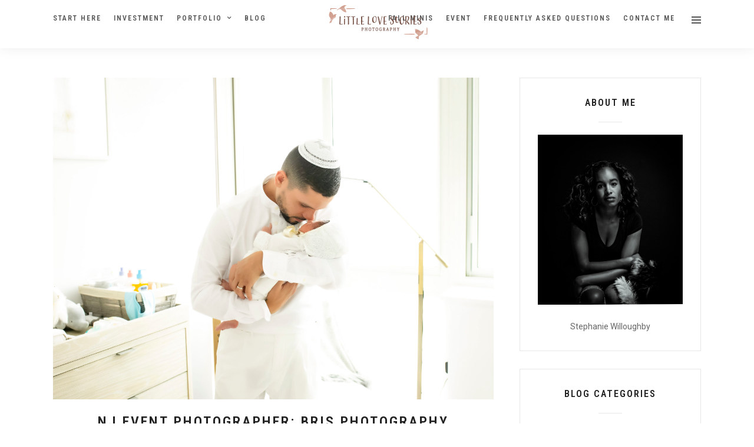

--- FILE ---
content_type: text/html; charset=UTF-8
request_url: https://www.littlelovestories.com/nj-event-photographer-bris-photography/
body_size: 16514
content:
<!DOCTYPE html>
<html lang="en" prefix="og: https://ogp.me/ns#"  data-menu="centeralogo">
<head>

<link rel="profile" href="https://gmpg.org/xfn/11" />
<link rel="pingback" href="https://www.littlelovestories.com/xmlrpc.php" />

 


<!-- Search Engine Optimization by Rank Math - https://rankmath.com/ -->
<title>NJ Event Photographer: Bris Photography - Little Love Stories</title>
<meta name="description" content="I was given the opportunity to meet this beautiful family and celebrate their first son&#039;s Bris a few weeks ago. They requested documentary-style photos of the"/>
<meta name="robots" content="index, follow, max-snippet:-1, max-video-preview:-1, max-image-preview:large"/>
<link rel="canonical" href="https://www.littlelovestories.com/nj-event-photographer-bris-photography/" />
<meta property="og:locale" content="en_US" />
<meta property="og:type" content="article" />
<meta property="og:title" content="NJ Event Photographer: Bris Photography - Little Love Stories" />
<meta property="og:description" content="I was given the opportunity to meet this beautiful family and celebrate their first son&#039;s Bris a few weeks ago. They requested documentary-style photos of the" />
<meta property="og:url" content="https://www.littlelovestories.com/nj-event-photographer-bris-photography/" />
<meta property="og:site_name" content="Little Love Stories" />
<meta property="article:section" content="Event Photography" />
<meta property="og:updated_time" content="2021-04-01T17:47:05+00:00" />
<meta property="og:image" content="https://www.littlelovestories.com/wp-content/uploads/2021/04/258A0075-Edit-1024x749.jpg" />
<meta property="og:image:secure_url" content="https://www.littlelovestories.com/wp-content/uploads/2021/04/258A0075-Edit-1024x749.jpg" />
<meta property="og:image:width" content="1024" />
<meta property="og:image:height" content="749" />
<meta property="og:image:alt" content="258A0075 Edit scaled" />
<meta property="og:image:type" content="image/jpeg" />
<meta property="article:published_time" content="2021-04-01T16:33:11+00:00" />
<meta property="article:modified_time" content="2021-04-01T17:47:05+00:00" />
<meta name="twitter:card" content="summary_large_image" />
<meta name="twitter:title" content="NJ Event Photographer: Bris Photography - Little Love Stories" />
<meta name="twitter:description" content="I was given the opportunity to meet this beautiful family and celebrate their first son&#039;s Bris a few weeks ago. They requested documentary-style photos of the" />
<meta name="twitter:image" content="https://www.littlelovestories.com/wp-content/uploads/2021/04/258A0075-Edit-1024x749.jpg" />
<meta name="twitter:label1" content="Written by" />
<meta name="twitter:data1" content="Stephanie Willoughby" />
<meta name="twitter:label2" content="Time to read" />
<meta name="twitter:data2" content="Less than a minute" />
<script type="application/ld+json" class="rank-math-schema">{"@context":"https://schema.org","@graph":[{"@type":["Person","Organization"],"@id":"https://www.littlelovestories.com/#person","name":"Little Love Stories"},{"@type":"WebSite","@id":"https://www.littlelovestories.com/#website","url":"https://www.littlelovestories.com","name":"Little Love Stories","publisher":{"@id":"https://www.littlelovestories.com/#person"},"inLanguage":"en"},{"@type":"ImageObject","@id":"https://www.littlelovestories.com/wp-content/uploads/2021/04/258A0075-Edit-scaled.jpg","url":"https://www.littlelovestories.com/wp-content/uploads/2021/04/258A0075-Edit-scaled.jpg","width":"2560","height":"1873","caption":"258A0075 Edit scaled","inLanguage":"en"},{"@type":"WebPage","@id":"https://www.littlelovestories.com/nj-event-photographer-bris-photography/#webpage","url":"https://www.littlelovestories.com/nj-event-photographer-bris-photography/","name":"NJ Event Photographer: Bris Photography - Little Love Stories","datePublished":"2021-04-01T16:33:11+00:00","dateModified":"2021-04-01T17:47:05+00:00","isPartOf":{"@id":"https://www.littlelovestories.com/#website"},"primaryImageOfPage":{"@id":"https://www.littlelovestories.com/wp-content/uploads/2021/04/258A0075-Edit-scaled.jpg"},"inLanguage":"en"},{"@type":"Person","@id":"https://www.littlelovestories.com/author/stephanie/","name":"Stephanie Willoughby","url":"https://www.littlelovestories.com/author/stephanie/","image":{"@type":"ImageObject","@id":"https://secure.gravatar.com/avatar/0afdeab3edbca9be4bb4bcd833a5640289cbc7fe9f46958fd09a61d20f2ebc27?s=96&amp;d=mm&amp;r=g","url":"https://secure.gravatar.com/avatar/0afdeab3edbca9be4bb4bcd833a5640289cbc7fe9f46958fd09a61d20f2ebc27?s=96&amp;d=mm&amp;r=g","caption":"Stephanie Willoughby","inLanguage":"en"}},{"@type":"BlogPosting","headline":"NJ Event Photographer: Bris Photography - Little Love Stories","datePublished":"2021-04-01T16:33:11+00:00","dateModified":"2021-04-01T17:47:05+00:00","articleSection":"Event Photography, Events, newborn, Photography","author":{"@id":"https://www.littlelovestories.com/author/stephanie/","name":"Stephanie Willoughby"},"publisher":{"@id":"https://www.littlelovestories.com/#person"},"description":"I was given the opportunity to meet this beautiful family and celebrate their first son&#039;s Bris a few weeks ago. They requested documentary-style photos of the","name":"NJ Event Photographer: Bris Photography - Little Love Stories","@id":"https://www.littlelovestories.com/nj-event-photographer-bris-photography/#richSnippet","isPartOf":{"@id":"https://www.littlelovestories.com/nj-event-photographer-bris-photography/#webpage"},"image":{"@id":"https://www.littlelovestories.com/wp-content/uploads/2021/04/258A0075-Edit-scaled.jpg"},"inLanguage":"en","mainEntityOfPage":{"@id":"https://www.littlelovestories.com/nj-event-photographer-bris-photography/#webpage"}}]}</script>
<!-- /Rank Math WordPress SEO plugin -->

<link rel='dns-prefetch' href='//fonts.googleapis.com' />
<link rel="alternate" type="application/rss+xml" title="Little Love Stories &raquo; Feed" href="https://www.littlelovestories.com/feed/" />
<link rel="alternate" type="application/rss+xml" title="Little Love Stories &raquo; Comments Feed" href="https://www.littlelovestories.com/comments/feed/" />
<meta charset="UTF-8" /><meta name="viewport" content="width=device-width, initial-scale=1, maximum-scale=1" /><meta name="format-detection" content="telephone=no"><meta property="og:type" content="article" /><meta property="og:image" content="https://www.littlelovestories.com/wp-content/uploads/2021/04/258A0075-Edit-scaled.jpg"/><meta property="og:title" content="NJ Event Photographer: Bris Photography"/><meta property="og:url" content="https://www.littlelovestories.com/nj-event-photographer-bris-photography/"/><meta property="og:description" content=""/><link rel="alternate" title="oEmbed (JSON)" type="application/json+oembed" href="https://www.littlelovestories.com/wp-json/oembed/1.0/embed?url=https%3A%2F%2Fwww.littlelovestories.com%2Fnj-event-photographer-bris-photography%2F" />
<link rel="alternate" title="oEmbed (XML)" type="text/xml+oembed" href="https://www.littlelovestories.com/wp-json/oembed/1.0/embed?url=https%3A%2F%2Fwww.littlelovestories.com%2Fnj-event-photographer-bris-photography%2F&#038;format=xml" />
		<script type="text/javascript">
			var ajaxurl = 'https://www.littlelovestories.com/wp-admin/admin-ajax.php';
		</script>
				<!-- This site uses the Google Analytics by ExactMetrics plugin v8.11.1 - Using Analytics tracking - https://www.exactmetrics.com/ -->
		<!-- Note: ExactMetrics is not currently configured on this site. The site owner needs to authenticate with Google Analytics in the ExactMetrics settings panel. -->
					<!-- No tracking code set -->
				<!-- / Google Analytics by ExactMetrics -->
		<style id='wp-img-auto-sizes-contain-inline-css' type='text/css'>
img:is([sizes=auto i],[sizes^="auto," i]){contain-intrinsic-size:3000px 1500px}
/*# sourceURL=wp-img-auto-sizes-contain-inline-css */
</style>
<link rel='stylesheet' id='dashicons-css' href='https://www.littlelovestories.com/wp-includes/css/dashicons.min.css' type='text/css' media='all' />
<link rel='stylesheet' id='post-views-counter-frontend-css' href='https://www.littlelovestories.com/wp-content/plugins/post-views-counter/css/frontend.css' type='text/css' media='all' />
<link rel='stylesheet' id='sbi_styles-css' href='https://www.littlelovestories.com/wp-content/plugins/instagram-feed/css/sbi-styles.min.css' type='text/css' media='all' />
<style id='wp-emoji-styles-inline-css' type='text/css'>

	img.wp-smiley, img.emoji {
		display: inline !important;
		border: none !important;
		box-shadow: none !important;
		height: 1em !important;
		width: 1em !important;
		margin: 0 0.07em !important;
		vertical-align: -0.1em !important;
		background: none !important;
		padding: 0 !important;
	}
/*# sourceURL=wp-emoji-styles-inline-css */
</style>
<style id='wp-block-library-inline-css' type='text/css'>
:root{--wp-block-synced-color:#7a00df;--wp-block-synced-color--rgb:122,0,223;--wp-bound-block-color:var(--wp-block-synced-color);--wp-editor-canvas-background:#ddd;--wp-admin-theme-color:#007cba;--wp-admin-theme-color--rgb:0,124,186;--wp-admin-theme-color-darker-10:#006ba1;--wp-admin-theme-color-darker-10--rgb:0,107,160.5;--wp-admin-theme-color-darker-20:#005a87;--wp-admin-theme-color-darker-20--rgb:0,90,135;--wp-admin-border-width-focus:2px}@media (min-resolution:192dpi){:root{--wp-admin-border-width-focus:1.5px}}.wp-element-button{cursor:pointer}:root .has-very-light-gray-background-color{background-color:#eee}:root .has-very-dark-gray-background-color{background-color:#313131}:root .has-very-light-gray-color{color:#eee}:root .has-very-dark-gray-color{color:#313131}:root .has-vivid-green-cyan-to-vivid-cyan-blue-gradient-background{background:linear-gradient(135deg,#00d084,#0693e3)}:root .has-purple-crush-gradient-background{background:linear-gradient(135deg,#34e2e4,#4721fb 50%,#ab1dfe)}:root .has-hazy-dawn-gradient-background{background:linear-gradient(135deg,#faaca8,#dad0ec)}:root .has-subdued-olive-gradient-background{background:linear-gradient(135deg,#fafae1,#67a671)}:root .has-atomic-cream-gradient-background{background:linear-gradient(135deg,#fdd79a,#004a59)}:root .has-nightshade-gradient-background{background:linear-gradient(135deg,#330968,#31cdcf)}:root .has-midnight-gradient-background{background:linear-gradient(135deg,#020381,#2874fc)}:root{--wp--preset--font-size--normal:16px;--wp--preset--font-size--huge:42px}.has-regular-font-size{font-size:1em}.has-larger-font-size{font-size:2.625em}.has-normal-font-size{font-size:var(--wp--preset--font-size--normal)}.has-huge-font-size{font-size:var(--wp--preset--font-size--huge)}.has-text-align-center{text-align:center}.has-text-align-left{text-align:left}.has-text-align-right{text-align:right}.has-fit-text{white-space:nowrap!important}#end-resizable-editor-section{display:none}.aligncenter{clear:both}.items-justified-left{justify-content:flex-start}.items-justified-center{justify-content:center}.items-justified-right{justify-content:flex-end}.items-justified-space-between{justify-content:space-between}.screen-reader-text{border:0;clip-path:inset(50%);height:1px;margin:-1px;overflow:hidden;padding:0;position:absolute;width:1px;word-wrap:normal!important}.screen-reader-text:focus{background-color:#ddd;clip-path:none;color:#444;display:block;font-size:1em;height:auto;left:5px;line-height:normal;padding:15px 23px 14px;text-decoration:none;top:5px;width:auto;z-index:100000}html :where(.has-border-color){border-style:solid}html :where([style*=border-top-color]){border-top-style:solid}html :where([style*=border-right-color]){border-right-style:solid}html :where([style*=border-bottom-color]){border-bottom-style:solid}html :where([style*=border-left-color]){border-left-style:solid}html :where([style*=border-width]){border-style:solid}html :where([style*=border-top-width]){border-top-style:solid}html :where([style*=border-right-width]){border-right-style:solid}html :where([style*=border-bottom-width]){border-bottom-style:solid}html :where([style*=border-left-width]){border-left-style:solid}html :where(img[class*=wp-image-]){height:auto;max-width:100%}:where(figure){margin:0 0 1em}html :where(.is-position-sticky){--wp-admin--admin-bar--position-offset:var(--wp-admin--admin-bar--height,0px)}@media screen and (max-width:600px){html :where(.is-position-sticky){--wp-admin--admin-bar--position-offset:0px}}

/*# sourceURL=wp-block-library-inline-css */
</style><style id='global-styles-inline-css' type='text/css'>
:root{--wp--preset--aspect-ratio--square: 1;--wp--preset--aspect-ratio--4-3: 4/3;--wp--preset--aspect-ratio--3-4: 3/4;--wp--preset--aspect-ratio--3-2: 3/2;--wp--preset--aspect-ratio--2-3: 2/3;--wp--preset--aspect-ratio--16-9: 16/9;--wp--preset--aspect-ratio--9-16: 9/16;--wp--preset--color--black: #000000;--wp--preset--color--cyan-bluish-gray: #abb8c3;--wp--preset--color--white: #ffffff;--wp--preset--color--pale-pink: #f78da7;--wp--preset--color--vivid-red: #cf2e2e;--wp--preset--color--luminous-vivid-orange: #ff6900;--wp--preset--color--luminous-vivid-amber: #fcb900;--wp--preset--color--light-green-cyan: #7bdcb5;--wp--preset--color--vivid-green-cyan: #00d084;--wp--preset--color--pale-cyan-blue: #8ed1fc;--wp--preset--color--vivid-cyan-blue: #0693e3;--wp--preset--color--vivid-purple: #9b51e0;--wp--preset--gradient--vivid-cyan-blue-to-vivid-purple: linear-gradient(135deg,rgb(6,147,227) 0%,rgb(155,81,224) 100%);--wp--preset--gradient--light-green-cyan-to-vivid-green-cyan: linear-gradient(135deg,rgb(122,220,180) 0%,rgb(0,208,130) 100%);--wp--preset--gradient--luminous-vivid-amber-to-luminous-vivid-orange: linear-gradient(135deg,rgb(252,185,0) 0%,rgb(255,105,0) 100%);--wp--preset--gradient--luminous-vivid-orange-to-vivid-red: linear-gradient(135deg,rgb(255,105,0) 0%,rgb(207,46,46) 100%);--wp--preset--gradient--very-light-gray-to-cyan-bluish-gray: linear-gradient(135deg,rgb(238,238,238) 0%,rgb(169,184,195) 100%);--wp--preset--gradient--cool-to-warm-spectrum: linear-gradient(135deg,rgb(74,234,220) 0%,rgb(151,120,209) 20%,rgb(207,42,186) 40%,rgb(238,44,130) 60%,rgb(251,105,98) 80%,rgb(254,248,76) 100%);--wp--preset--gradient--blush-light-purple: linear-gradient(135deg,rgb(255,206,236) 0%,rgb(152,150,240) 100%);--wp--preset--gradient--blush-bordeaux: linear-gradient(135deg,rgb(254,205,165) 0%,rgb(254,45,45) 50%,rgb(107,0,62) 100%);--wp--preset--gradient--luminous-dusk: linear-gradient(135deg,rgb(255,203,112) 0%,rgb(199,81,192) 50%,rgb(65,88,208) 100%);--wp--preset--gradient--pale-ocean: linear-gradient(135deg,rgb(255,245,203) 0%,rgb(182,227,212) 50%,rgb(51,167,181) 100%);--wp--preset--gradient--electric-grass: linear-gradient(135deg,rgb(202,248,128) 0%,rgb(113,206,126) 100%);--wp--preset--gradient--midnight: linear-gradient(135deg,rgb(2,3,129) 0%,rgb(40,116,252) 100%);--wp--preset--font-size--small: 13px;--wp--preset--font-size--medium: 20px;--wp--preset--font-size--large: 36px;--wp--preset--font-size--x-large: 42px;--wp--preset--spacing--20: 0.44rem;--wp--preset--spacing--30: 0.67rem;--wp--preset--spacing--40: 1rem;--wp--preset--spacing--50: 1.5rem;--wp--preset--spacing--60: 2.25rem;--wp--preset--spacing--70: 3.38rem;--wp--preset--spacing--80: 5.06rem;--wp--preset--shadow--natural: 6px 6px 9px rgba(0, 0, 0, 0.2);--wp--preset--shadow--deep: 12px 12px 50px rgba(0, 0, 0, 0.4);--wp--preset--shadow--sharp: 6px 6px 0px rgba(0, 0, 0, 0.2);--wp--preset--shadow--outlined: 6px 6px 0px -3px rgb(255, 255, 255), 6px 6px rgb(0, 0, 0);--wp--preset--shadow--crisp: 6px 6px 0px rgb(0, 0, 0);}:where(.is-layout-flex){gap: 0.5em;}:where(.is-layout-grid){gap: 0.5em;}body .is-layout-flex{display: flex;}.is-layout-flex{flex-wrap: wrap;align-items: center;}.is-layout-flex > :is(*, div){margin: 0;}body .is-layout-grid{display: grid;}.is-layout-grid > :is(*, div){margin: 0;}:where(.wp-block-columns.is-layout-flex){gap: 2em;}:where(.wp-block-columns.is-layout-grid){gap: 2em;}:where(.wp-block-post-template.is-layout-flex){gap: 1.25em;}:where(.wp-block-post-template.is-layout-grid){gap: 1.25em;}.has-black-color{color: var(--wp--preset--color--black) !important;}.has-cyan-bluish-gray-color{color: var(--wp--preset--color--cyan-bluish-gray) !important;}.has-white-color{color: var(--wp--preset--color--white) !important;}.has-pale-pink-color{color: var(--wp--preset--color--pale-pink) !important;}.has-vivid-red-color{color: var(--wp--preset--color--vivid-red) !important;}.has-luminous-vivid-orange-color{color: var(--wp--preset--color--luminous-vivid-orange) !important;}.has-luminous-vivid-amber-color{color: var(--wp--preset--color--luminous-vivid-amber) !important;}.has-light-green-cyan-color{color: var(--wp--preset--color--light-green-cyan) !important;}.has-vivid-green-cyan-color{color: var(--wp--preset--color--vivid-green-cyan) !important;}.has-pale-cyan-blue-color{color: var(--wp--preset--color--pale-cyan-blue) !important;}.has-vivid-cyan-blue-color{color: var(--wp--preset--color--vivid-cyan-blue) !important;}.has-vivid-purple-color{color: var(--wp--preset--color--vivid-purple) !important;}.has-black-background-color{background-color: var(--wp--preset--color--black) !important;}.has-cyan-bluish-gray-background-color{background-color: var(--wp--preset--color--cyan-bluish-gray) !important;}.has-white-background-color{background-color: var(--wp--preset--color--white) !important;}.has-pale-pink-background-color{background-color: var(--wp--preset--color--pale-pink) !important;}.has-vivid-red-background-color{background-color: var(--wp--preset--color--vivid-red) !important;}.has-luminous-vivid-orange-background-color{background-color: var(--wp--preset--color--luminous-vivid-orange) !important;}.has-luminous-vivid-amber-background-color{background-color: var(--wp--preset--color--luminous-vivid-amber) !important;}.has-light-green-cyan-background-color{background-color: var(--wp--preset--color--light-green-cyan) !important;}.has-vivid-green-cyan-background-color{background-color: var(--wp--preset--color--vivid-green-cyan) !important;}.has-pale-cyan-blue-background-color{background-color: var(--wp--preset--color--pale-cyan-blue) !important;}.has-vivid-cyan-blue-background-color{background-color: var(--wp--preset--color--vivid-cyan-blue) !important;}.has-vivid-purple-background-color{background-color: var(--wp--preset--color--vivid-purple) !important;}.has-black-border-color{border-color: var(--wp--preset--color--black) !important;}.has-cyan-bluish-gray-border-color{border-color: var(--wp--preset--color--cyan-bluish-gray) !important;}.has-white-border-color{border-color: var(--wp--preset--color--white) !important;}.has-pale-pink-border-color{border-color: var(--wp--preset--color--pale-pink) !important;}.has-vivid-red-border-color{border-color: var(--wp--preset--color--vivid-red) !important;}.has-luminous-vivid-orange-border-color{border-color: var(--wp--preset--color--luminous-vivid-orange) !important;}.has-luminous-vivid-amber-border-color{border-color: var(--wp--preset--color--luminous-vivid-amber) !important;}.has-light-green-cyan-border-color{border-color: var(--wp--preset--color--light-green-cyan) !important;}.has-vivid-green-cyan-border-color{border-color: var(--wp--preset--color--vivid-green-cyan) !important;}.has-pale-cyan-blue-border-color{border-color: var(--wp--preset--color--pale-cyan-blue) !important;}.has-vivid-cyan-blue-border-color{border-color: var(--wp--preset--color--vivid-cyan-blue) !important;}.has-vivid-purple-border-color{border-color: var(--wp--preset--color--vivid-purple) !important;}.has-vivid-cyan-blue-to-vivid-purple-gradient-background{background: var(--wp--preset--gradient--vivid-cyan-blue-to-vivid-purple) !important;}.has-light-green-cyan-to-vivid-green-cyan-gradient-background{background: var(--wp--preset--gradient--light-green-cyan-to-vivid-green-cyan) !important;}.has-luminous-vivid-amber-to-luminous-vivid-orange-gradient-background{background: var(--wp--preset--gradient--luminous-vivid-amber-to-luminous-vivid-orange) !important;}.has-luminous-vivid-orange-to-vivid-red-gradient-background{background: var(--wp--preset--gradient--luminous-vivid-orange-to-vivid-red) !important;}.has-very-light-gray-to-cyan-bluish-gray-gradient-background{background: var(--wp--preset--gradient--very-light-gray-to-cyan-bluish-gray) !important;}.has-cool-to-warm-spectrum-gradient-background{background: var(--wp--preset--gradient--cool-to-warm-spectrum) !important;}.has-blush-light-purple-gradient-background{background: var(--wp--preset--gradient--blush-light-purple) !important;}.has-blush-bordeaux-gradient-background{background: var(--wp--preset--gradient--blush-bordeaux) !important;}.has-luminous-dusk-gradient-background{background: var(--wp--preset--gradient--luminous-dusk) !important;}.has-pale-ocean-gradient-background{background: var(--wp--preset--gradient--pale-ocean) !important;}.has-electric-grass-gradient-background{background: var(--wp--preset--gradient--electric-grass) !important;}.has-midnight-gradient-background{background: var(--wp--preset--gradient--midnight) !important;}.has-small-font-size{font-size: var(--wp--preset--font-size--small) !important;}.has-medium-font-size{font-size: var(--wp--preset--font-size--medium) !important;}.has-large-font-size{font-size: var(--wp--preset--font-size--large) !important;}.has-x-large-font-size{font-size: var(--wp--preset--font-size--x-large) !important;}
/*# sourceURL=global-styles-inline-css */
</style>

<style id='classic-theme-styles-inline-css' type='text/css'>
/*! This file is auto-generated */
.wp-block-button__link{color:#fff;background-color:#32373c;border-radius:9999px;box-shadow:none;text-decoration:none;padding:calc(.667em + 2px) calc(1.333em + 2px);font-size:1.125em}.wp-block-file__button{background:#32373c;color:#fff;text-decoration:none}
/*# sourceURL=/wp-includes/css/classic-themes.min.css */
</style>
<link rel='stylesheet' id='inf-font-awesome-css' href='https://www.littlelovestories.com/wp-content/plugins/blog-designer-pack/assets/css/font-awesome.min.css' type='text/css' media='all' />
<link rel='stylesheet' id='owl-carousel-css' href='https://www.littlelovestories.com/wp-content/plugins/blog-designer-pack/assets/css/owl.carousel.min.css' type='text/css' media='all' />
<link rel='stylesheet' id='bdpp-public-style-css' href='https://www.littlelovestories.com/wp-content/plugins/blog-designer-pack/assets/css/bdpp-public.min.css' type='text/css' media='all' />
<link rel='stylesheet' id='wp-blog-designer-fontawesome-stylesheets-css' href='https://www.littlelovestories.com/wp-content/plugins/blog-designer//admin/css/fontawesome-all.min.css' type='text/css' media='all' />
<link rel='stylesheet' id='wp-blog-designer-css-stylesheets-css' href='https://www.littlelovestories.com/wp-content/plugins/blog-designer/public/css/designer_css.css' type='text/css' media='all' />
<link rel='stylesheet' id='contact-form-7-css' href='https://www.littlelovestories.com/wp-content/plugins/contact-form-7/includes/css/styles.css' type='text/css' media='all' />
<link rel='stylesheet' id='rs-plugin-settings-css' href='https://www.littlelovestories.com/wp-content/plugins/revslider/public/assets/css/rs6.css' type='text/css' media='all' />
<style id='rs-plugin-settings-inline-css' type='text/css'>
#rs-demo-id {}
/*# sourceURL=rs-plugin-settings-inline-css */
</style>
<link rel='stylesheet' id='grandphotography-reset-css-css' href='https://www.littlelovestories.com/wp-content/themes/grandphotography/css/reset.css' type='text/css' media='all' />
<link rel='stylesheet' id='grandphotography-wordpress-css-css' href='https://www.littlelovestories.com/wp-content/themes/grandphotography/css/wordpress.css' type='text/css' media='all' />
<link rel='stylesheet' id='grandphotography-animation-css-css' href='https://www.littlelovestories.com/wp-content/themes/grandphotography/css/animation.css' type='text/css' media='all' />
<link rel='stylesheet' id='ilightbox-css' href='https://www.littlelovestories.com/wp-content/themes/grandphotography/css/ilightbox/ilightbox.css' type='text/css' media='all' />
<link rel='stylesheet' id='jquery-ui-css' href='https://www.littlelovestories.com/wp-content/themes/grandphotography/css/jqueryui/custom.css' type='text/css' media='all' />
<link rel='stylesheet' id='mediaelement-css' href='https://www.littlelovestories.com/wp-includes/js/mediaelement/mediaelementplayer-legacy.min.css' type='text/css' media='all' />
<link rel='stylesheet' id='flexslider-css' href='https://www.littlelovestories.com/wp-content/themes/grandphotography/js/flexslider/flexslider.css' type='text/css' media='all' />
<link rel='stylesheet' id='tooltipster-css' href='https://www.littlelovestories.com/wp-content/themes/grandphotography/css/tooltipster.css' type='text/css' media='all' />
<link rel='stylesheet' id='odometer-theme-css' href='https://www.littlelovestories.com/wp-content/themes/grandphotography/css/odometer-theme-minimal.css' type='text/css' media='all' />
<link rel='stylesheet' id='grandphotography-screen-css' href='https://www.littlelovestories.com/wp-content/themes/grandphotography/css/screen.css' type='text/css' media='all' />
<link rel='stylesheet' id='grandphotography-centeralogo-css' href='https://www.littlelovestories.com/wp-content/themes/grandphotography/css/menus/centeralogo.css' type='text/css' media='all' />
<link rel='stylesheet' id='fontawesome-css' href='https://www.littlelovestories.com/wp-content/themes/grandphotography/css/font-awesome.min.css' type='text/css' media='all' />
<link rel='stylesheet' id='grandphotography-script-custom-css-css' href='https://www.littlelovestories.com/wp-admin/admin-ajax.php?action=grandphotography_custom_css' type='text/css' media='all' />
<link rel='stylesheet' id='meks_instagram-widget-styles-css' href='https://www.littlelovestories.com/wp-content/plugins/meks-easy-instagram-widget/css/widget.css' type='text/css' media='all' />
<link rel='stylesheet' id='grandphotography-script-responsive-css-css' href='https://www.littlelovestories.com/wp-content/themes/grandphotography/css/grid.css' type='text/css' media='all' />
<link rel='stylesheet' id='kirki_google_fonts-css' href='https://fonts.googleapis.com/css?family=Roboto%3A600%2C600%2C600%2C500%2C600%2C600%2C600%2C100%2C100italic%2C300%2C300italic%2Cregular%2Citalic%2C500%2C500italic%2C700%2C700italic%2C900%2C900italic%7CRoboto+Condensed%3A600%2C600%2C600%2C500%2C600%2C600%2C600%2C300%2C300italic%2Cregular%2Citalic%2C700%2C700italic&#038;subset' type='text/css' media='all' />
<link rel='stylesheet' id='kirki-styles-global-css' href='https://www.littlelovestories.com/wp-content/themes/grandphotography/modules/kirki/assets/css/kirki-styles.css' type='text/css' media='all' />
<style id='kirki-styles-global-inline-css' type='text/css'>
body, input[type=text], input[type=email], input[type=url], input[type=password], textarea{font-family:Roboto, Helvetica, Arial, sans-serif;}body{font-size:14px;}h1, h2, h3, h4, h5, h6, h7, .post_quote_title, label, strong[itemprop="author"], #page_content_wrapper .posts.blog li a, .page_content_wrapper .posts.blog li a, .readmore, .post_detail.single_post, .page_tagline, #gallery_caption .tg_caption .tg_desc, #filter_selected, #autocomplete li strong{font-family:"Roboto Condensed", Helvetica, Arial, sans-serif;}h1, h2, h3, h4, h5, h6, h7, #autocomplete li strong{font-weight:600;letter-spacing:3px;}h1{font-size:34px;}h2{font-size:30px;}h3{font-size:26px;}h4{font-size:22px;}h5{font-size:18px;}h6{font-size:16px;}body, #wrapper, #page_content_wrapper.fixed, #gallery_lightbox h2, .slider_wrapper .gallery_image_caption h2, #body_loading_screen, h3#reply-title span, .overlay_gallery_wrapper, .progress_bar_holder, .pricing_wrapper_border, .pagination a, .pagination span, #captcha-wrap .text-box input, .flex-direction-nav a, #toTop, .blog_promo_title h6, #supersized li, #gallery_caption .tg_caption, #horizontal_gallery_wrapper .image_caption, #page_caption.hasbg .page_title_wrapper .page_title_inner{background-color:#ffffff;}#gallery_expand{border-bottom-color:#ffffff;}body, .pagination a, #gallery_lightbox h2, .slider_wrapper .gallery_image_caption h2, .post_info a, #page_content_wrapper.split #copyright, .page_content_wrapper.split #copyright, .ui-state-default a, .ui-state-default a:link, .ui-state-default a:visited{color:#666666;}::selection{background-color:#666666;}::-webkit-input-placeholder{color:#666666;}::-moz-placeholder{color:#666666;}:-ms-input-placeholder{color:#666666;}a, .post_detail.single_post, .post_info_cat{color:#8d9199;}.flex-control-paging li a.flex-active{background-color:#8d9199;border-color:#8d9199;}a:hover, a:active, .post_info_comment a i{color:#485a71;}h1, h2, h3, h4, h5, h6, h7, pre, code, tt, blockquote, .post_header h5 a, .post_header h3 a, .post_header.grid h6 a, .post_header.fullwidth h4 a, .post_header h5 a, blockquote, .site_loading_logo_item i, .ppb_subtitle, .woocommerce .woocommerce-ordering select, .woocommerce #page_content_wrapper a.button, .woocommerce.columns-4 ul.products li.product a.add_to_cart_button, .woocommerce.columns-4 ul.products li.product a.add_to_cart_button:hover, .ui-accordion .ui-accordion-header a, .tabs .ui-state-active a, body.woocommerce div.product .woocommerce-tabs ul.tabs li.active a, body.woocommerce-page div.product .woocommerce-tabs ul.tabs li.active a, body.woocommerce #content div.product .woocommerce-tabs ul.tabs li.active a, body.woocommerce-page #content div.product .woocommerce-tabs ul.tabs li.active a, .woocommerce div.product .woocommerce-tabs ul.tabs li a, .post_header h5 a, .post_header h6 a, .flex-direction-nav a:before, #toTop, .social_share_button_wrapper .social_post_view .view_number, .social_share_button_wrapper .social_post_share_count .share_number, .portfolio_post_previous a, .portfolio_post_next a, #filter_selected, #autocomplete li strong{color:#222222;}body.page.page-template-gallery-archive-split-screen-php #fp-nav li .active span, body.tax-gallerycat #fp-nav li .active span, body.page.page-template-portfolio-fullscreen-split-screen-php #fp-nav li .active span, body.page.tax-portfolioset #fp-nav li .active span, body.page.page-template-gallery-archive-split-screen-php #fp-nav ul li a span, body.tax-gallerycat #fp-nav ul li a span, body.page.page-template-portfolio-fullscreen-split-screen-php #fp-nav ul li a span, body.page.tax-portfolioset #fp-nav ul li a span{background-color:#222222;}#social_share_wrapper, hr, #social_share_wrapper, .post.type-post, #page_content_wrapper .sidebar .content .sidebar_widget li h2.widgettitle, h2.widgettitle, h5.widgettitle, .comment .right, .widget_tag_cloud div a, .meta-tags a, .tag_cloud a, #footer, #post_more_wrapper, .woocommerce ul.products li.product, .woocommerce-page ul.products li.product, .woocommerce ul.products li.product .price, .woocommerce-page ul.products li.product .price, #page_content_wrapper .inner .sidebar_content, #page_content_wrapper .inner .sidebar_content.left_sidebar, .ajax_close, .ajax_next, .ajax_prev, .portfolio_next, .portfolio_prev, .portfolio_next_prev_wrapper.video .portfolio_prev, .portfolio_next_prev_wrapper.video .portfolio_next, .separated, .blog_next_prev_wrapper, #post_more_wrapper h5, #ajax_portfolio_wrapper.hidding, #ajax_portfolio_wrapper.visible, .tabs.vertical .ui-tabs-panel, .ui-tabs.vertical.right .ui-tabs-nav li, .woocommerce div.product .woocommerce-tabs ul.tabs li, .woocommerce #content div.product .woocommerce-tabs ul.tabs li, .woocommerce-page div.product .woocommerce-tabs ul.tabs li, .woocommerce-page #content div.product .woocommerce-tabs ul.tabs li, .woocommerce div.product .woocommerce-tabs .panel, .woocommerce-page div.product .woocommerce-tabs .panel, .woocommerce #content div.product .woocommerce-tabs .panel, .woocommerce-page #content div.product .woocommerce-tabs .panel, .woocommerce table.shop_table, .woocommerce-page table.shop_table, table tr td, .woocommerce .cart-collaterals .cart_totals, .woocommerce-page .cart-collaterals .cart_totals, .woocommerce .cart-collaterals .shipping_calculator, .woocommerce-page .cart-collaterals .shipping_calculator, .woocommerce .cart-collaterals .cart_totals tr td, .woocommerce .cart-collaterals .cart_totals tr th, .woocommerce-page .cart-collaterals .cart_totals tr td, .woocommerce-page .cart-collaterals .cart_totals tr th, table tr th, .woocommerce #payment, .woocommerce-page #payment, .woocommerce #payment ul.payment_methods li, .woocommerce-page #payment ul.payment_methods li, .woocommerce #payment div.form-row, .woocommerce-page #payment div.form-row, .ui-tabs li:first-child, .ui-tabs .ui-tabs-nav li, .ui-tabs.vertical .ui-tabs-nav li, .ui-tabs.vertical.right .ui-tabs-nav li.ui-state-active, .ui-tabs.vertical .ui-tabs-nav li:last-child, #page_content_wrapper .inner .sidebar_wrapper ul.sidebar_widget li.widget_nav_menu ul.menu li.current-menu-item a, .page_content_wrapper .inner .sidebar_wrapper ul.sidebar_widget li.widget_nav_menu ul.menu li.current-menu-item a, .pricing_wrapper, .pricing_wrapper li, .ui-accordion .ui-accordion-header, .ui-accordion .ui-accordion-content, #page_content_wrapper .sidebar .content .sidebar_widget li h2.widgettitle:before, h2.widgettitle:before, #autocomplete, .ppb_blog_minimal .one_third_bg, #page_content_wrapper .sidebar .content .sidebar_widget li h2.widgettitle, h2.widgettitle, h5.event_title, .tabs .ui-tabs-panel, .ui-tabs .ui-tabs-nav li, .ui-tabs li:first-child, .ui-tabs.vertical .ui-tabs-nav li:last-child, .woocommerce .woocommerce-ordering select, .woocommerce div.product .woocommerce-tabs ul.tabs li.active, .woocommerce-page div.product .woocommerce-tabs ul.tabs li.active, .woocommerce #content div.product .woocommerce-tabs ul.tabs li.active, .woocommerce-page #content div.product .woocommerce-tabs ul.tabs li.active, .woocommerce-page table.cart th, table.shop_table thead tr th, hr.title_break, .overlay_gallery_border, #page_content_wrapper.split #copyright, .page_content_wrapper.split #copyright, .post.type-post, .events.type-events, h5.event_title, .post_header h5.event_title, .client_archive_wrapper, #page_content_wrapper .sidebar .content .sidebar_widget li.widget, .page_content_wrapper .sidebar .content .sidebar_widget li.widget, hr.title_break.bold, blockquote, .social_share_button_wrapper, .social_share_button_wrapper, .three_cols.gallery .element.photoframe.border{border-color:#e7e7e7;}input[type=text], input[type=password], input[type=email], input[type=url], input[type=tel], textarea{background-color:#ffffff;color:#555555;border-color:#cccccc;}input[type=text]:focus, input[type=password]:focus, input[type=email]:focus, input[type=url]:focus, textarea:focus{border-color:#8d9199;}input[type=submit], input[type=button], a.button, .button, .woocommerce .page_slider a.button, a.button.fullwidth, .woocommerce-page div.product form.cart .button, .woocommerce #respond input#submit.alt, .woocommerce a.button.alt, .woocommerce button.button.alt, .woocommerce input.button.alt{font-family:"Roboto Condensed", Helvetica, Arial, sans-serif;}input[type=submit], input[type=button], a.button, .button, .pagination span, .pagination a:hover, .woocommerce .footer_bar .button, .woocommerce .footer_bar .button:hover, .woocommerce-page div.product form.cart .button, .woocommerce #respond input#submit.alt, .woocommerce a.button.alt, .woocommerce button.button.alt, .woocommerce input.button.alt, .post_type_icon, .header_cart_wrapper .cart_count, .filter li a:hover, .filter li a.active, #portfolio_wall_filters li a.active,  #portfolio_wall_filters li a:hover, .comment_box, .one_half.gallery2 .portfolio_type_wrapper, .one_third.gallery3 .portfolio_type_wrapper, .one_fourth.gallery4 .portfolio_type_wrapper, .one_fifth.gallery5 .portfolio_type_wrapper, .portfolio_type_wrapper{background-color:#8d9199;}.pagination span, .pagination a:hover, .button.ghost, .button.ghost:hover, .button.ghost:active, .readmore{border-color:#8d9199;}.comment_box:before, .comment_box:after{border-top-color:#8d9199;}.button.ghost, .button.ghost:hover, .button.ghost:active, .readmore, .infinite_load_more{color:#8d9199;}input[type=submit], input[type=button], a.button, .button, .pagination a:hover, .woocommerce .footer_bar .button , .woocommerce .footer_bar .button:hover, .woocommerce-page div.product form.cart .button, .woocommerce #respond input#submit.alt, .woocommerce a.button.alt, .woocommerce button.button.alt, .woocommerce input.button.alt, .post_type_icon, .header_cart_wrapper .cart_count, .filter li a:hover, .filter li a.active, #portfolio_wall_filters li a.active,  #portfolio_wall_filters li a:hover, .comment_box, .one_half.gallery2 .portfolio_type_wrapper, .one_third.gallery3 .portfolio_type_wrapper, .one_fourth.gallery4 .portfolio_type_wrapper, .one_fifth.gallery5 .portfolio_type_wrapper, .portfolio_type_wrapper{color:#ffffff;}input[type=submit], input[type=button], a.button, .button, .pagination a:hover, .woocommerce .footer_bar .button , .woocommerce .footer_bar .button:hover, .woocommerce-page div.product form.cart .button, .woocommerce #respond input#submit.alt, .woocommerce a.button.alt, .woocommerce button.button.alt, .woocommerce input.button.alt, .infinite_load_more{border-color:#8d9199;}.frame_top, .frame_bottom, .frame_left, .frame_right{background:#ffffff;}body.tg_boxed{background-color:#f0f0f0;}#menu_wrapper .nav ul li a, #menu_wrapper div .nav li > a{font-family:"Roboto Condensed", Helvetica, Arial, sans-serif;font-weight:600;letter-spacing:2px;text-transform:uppercase;}#menu_wrapper .nav ul li a, #menu_wrapper div .nav li > a, .header_cart_wrapper i{font-size:12px;}#menu_wrapper .nav ul li a, #menu_wrapper div .nav li > a, html[data-menu=centeralogo] #logo_right_button{padding-top:22px;padding-bottom:22px;}.top_bar{background-color:#ffffff;}#menu_wrapper .nav ul li a, #menu_wrapper div .nav li > a, .header_cart_wrapper a, #page_share, #gallery_download, .view_fullscreen_wrapper a{color:#555555;}#mobile_nav_icon{border-color:#555555;}#menu_wrapper .nav ul li a.hover, #menu_wrapper .nav ul li a:hover, #menu_wrapper div .nav li a.hover, #menu_wrapper div .nav li a:hover{color:#485A71;border-color:#485A71;}#menu_wrapper div .nav > li.current-menu-item > a, #menu_wrapper div .nav > li.current-menu-parent > a, #menu_wrapper div .nav > li.current-menu-ancestor > a, #menu_wrapper div .nav li ul li.current-menu-item a, #menu_wrapper div .nav li.current-menu-parent  ul li.current-menu-item a, .header_cart_wrapper a:active, #page_share:active, #gallery_download:active, .view_fullscreen_wrapper a:active{color:#485A71;}#menu_wrapper div .nav > li.current-menu-item > a, #menu_wrapper div .nav > li.current-menu-parent > a, #menu_wrapper div .nav > li.current-menu-ancestor > a, #menu_wrapper div .nav li ul li.current-menu-item a, #menu_wrapper div .nav li.current-menu-parent  ul li.current-menu-item a{border-color:#485A71;}.top_bar, #page_caption, #nav_wrapper{border-color:#FFFFFF;}#menu_wrapper .nav ul li ul li a, #menu_wrapper div .nav li ul li a, #menu_wrapper div .nav li.current-menu-parent ul li a{font-size:12px;font-weight:600;letter-spacing:1px;text-transform:uppercase;}#menu_wrapper .nav ul li ul li a, #menu_wrapper div .nav li ul li a, #menu_wrapper div .nav li.current-menu-parent ul li a, #menu_wrapper div .nav li.current-menu-parent ul li.current-menu-item a, #menu_wrapper .nav ul li.megamenu ul li ul li a, #menu_wrapper div .nav li.megamenu ul li ul li a{color:#777777;}#menu_wrapper .nav ul li ul li a:hover, #menu_wrapper div .nav li ul li a:hover, #menu_wrapper div .nav li.current-menu-parent ul li a:hover, #menu_wrapper .nav ul li.megamenu ul li ul li a:hover, #menu_wrapper div .nav li.megamenu ul li ul li a:hover, #menu_wrapper .nav ul li.megamenu ul li ul li a:active, #menu_wrapper div .nav li.megamenu ul li ul li a:active, #menu_wrapper div .nav li.current-menu-parent ul li.current-menu-item  a:hover{color:#485A71;}#menu_wrapper .nav ul li ul li a:hover, #menu_wrapper div .nav li ul li a:hover, #menu_wrapper div .nav li.current-menu-parent ul li a:hover, #menu_wrapper .nav ul li.megamenu ul li ul li a:hover, #menu_wrapper div .nav li.megamenu ul li ul li a:hover, #menu_wrapper .nav ul li.megamenu ul li ul li a:active, #menu_wrapper div .nav li.megamenu ul li ul li a:active{background:#FFFFFF;}#menu_wrapper .nav ul li ul, #menu_wrapper div .nav li ul{background:#FFFFFF;border-color:#E7E7E7;}#menu_wrapper div .nav li.megamenu ul li > a, #menu_wrapper div .nav li.megamenu ul li > a:hover, #menu_wrapper div .nav li.megamenu ul li > a:active, #menu_wrapper div .nav li.megamenu ul li.current-menu-item > a{color:#485A71;}#menu_wrapper div .nav li.megamenu ul li{border-color:#E7E7E7;}.above_top_bar{background:#222222;}#top_menu li a, .top_contact_info, .top_contact_info i, .top_contact_info a, .top_contact_info a:hover, .top_contact_info a:active{color:#ffffff;}.mobile_main_nav li a, #sub_menu li a{font-family:"Roboto Condensed", Helvetica, Arial, sans-serif;font-size:40px;font-weight:500;text-transform:uppercase;letter-spacing:0px;}.mobile_menu_wrapper{background-color:#ffffff;}.mobile_main_nav li a, #sub_menu li a, .mobile_menu_wrapper .sidebar_wrapper a, .mobile_menu_wrapper .sidebar_wrapper, #close_mobile_menu i, .mobile_menu_wrapper .mobile_menu_content .social_wrapper ul li a{color:#222222;}.mobile_main_nav li a:hover, .mobile_main_nav li a:active, #sub_menu li a:hover, #sub_menu li a:active, .mobile_menu_wrapper .sidebar_wrapper h2.widgettitle, .mobile_menu_wrapper .mobile_menu_content .social_wrapper ul li a:hover{color:#8D9199;}.mobile_menu_wrapper #searchform input[type=text]{background:#ffffff;}.mobile_menu_wrapper #searchform input[type=text], .mobile_menu_wrapper #searchform button i{color:#222222;}.mobile_menu_wrapper #searchform ::-webkit-input-placeholder{color:#222222;}.mobile_menu_wrapper #searchform ::-moz-placeholder{color:#222222;}.mobile_menu_wrapper #searchform :-ms-input-placeholder{color:#222222;}#page_caption.hasbg{height:100vh;}#page_caption{background-color:#ffffff;padding-top:100px;padding-bottom:101px;}#page_caption h1, .ppb_title{font-size:34px;}#page_caption h1, .ppb_title, .post_caption h1{font-weight:600;text-transform:uppercase;letter-spacing:3px;color:#222222;}h2.ppb_title{font-size:30px;text-transform:uppercase;}.page_tagline, .post_header .post_detail, .recent_post_detail, .post_detail, .thumb_content span, .portfolio_desc .portfolio_excerpt, .testimonial_customer_position, .testimonial_customer_company, .post_detail.single_post, #gallery_caption .tg_caption .tg_desc{color:#8D9199;}.page_tagline, .post_header .post_detail, .recent_post_detail, .post_detail, .thumb_content span, .portfolio_desc .portfolio_excerpt, .testimonial_customer_position, .testimonial_customer_company{font-size:14px;}.page_tagline{font-weight:600;}.post_header .post_detail, .recent_post_detail, .post_detail, .thumb_content span, .portfolio_desc .portfolio_excerpt, .testimonial_customer_position, .testimonial_customer_company{letter-spacing:0px;text-transform:uppercase;}#page_content_wrapper .sidebar .content .sidebar_widget li h2.widgettitle, h2.widgettitle, h5.widgettitle{font-family:"Roboto Condensed", Helvetica, Arial, sans-serif;font-size:16px;font-weight:600;letter-spacing:2px;text-transform:uppercase;color:#222222;}#page_content_wrapper .inner .sidebar_wrapper .sidebar .content, .page_content_wrapper .inner .sidebar_wrapper .sidebar .content{color:#666666;}#page_content_wrapper .inner .sidebar_wrapper a:not(.button), .page_content_wrapper .inner .sidebar_wrapper a:not(.button){color:#8D9199;}#page_content_wrapper .inner .sidebar_wrapper a:hover:not(.button), #page_content_wrapper .inner .sidebar_wrapper a:active:not(.button), .page_content_wrapper .inner .sidebar_wrapper a:hover:not(.button), .page_content_wrapper .inner .sidebar_wrapper a:active:not(.button){color:#485A71;}.footer_bar, #footer{background-color:#f5f5f5;}#footer, #copyright, #footer_menu li a, #footer_menu li a:hover, #footer_menu li a:active{color:#222222;}#copyright a, #copyright a:active, #footer a, #footer a:active{color:#222222;}#copyright a:hover, #footer a:hover, .social_wrapper ul li a:hover{color:#222222;}.footer_bar_wrapper, .footer_bar{border-color:#f5f5f5;}.footer_bar_wrapper .social_wrapper ul li a{color:#222222;}#page_content_wrapper .inner .sidebar_content.full_width.photoframe, .ppb_wrapper .sidebar_content.full_width.photoframe, html[data-style=photoframe] body #wrapper, #page_content_wrapper.split.photoframe, body.woocommerce-page #wrapper, .term_link{background-color:#f9f9f9;}.post_info_cat a{color:#8D9199;}
/*# sourceURL=kirki-styles-global-inline-css */
</style>
<script type="text/javascript" src="https://www.littlelovestories.com/wp-includes/js/jquery/jquery.min.js" id="jquery-core-js"></script>
<script type="text/javascript" src="https://www.littlelovestories.com/wp-includes/js/jquery/jquery-migrate.min.js" id="jquery-migrate-js"></script>
<script type="text/javascript" src="https://www.littlelovestories.com/wp-includes/js/imagesloaded.min.js" id="imagesloaded-js"></script>
<script type="text/javascript" src="https://www.littlelovestories.com/wp-includes/js/masonry.min.js" id="masonry-js"></script>
<script type="text/javascript" src="https://www.littlelovestories.com/wp-content/plugins/blog-designer/public/js/ticker.min.js" id="ticker-js"></script>
<script type="text/javascript" src="https://www.littlelovestories.com/wp-content/plugins/blog-designer/public/js/designer.js" id="wp-blog-designer-script-js"></script>
<script type="text/javascript" src="https://www.littlelovestories.com/wp-content/plugins/revslider/public/assets/js/rbtools.min.js" id="tp-tools-js"></script>
<script type="text/javascript" src="https://www.littlelovestories.com/wp-content/plugins/revslider/public/assets/js/rs6.min.js" id="revmin-js"></script>
<link rel="https://api.w.org/" href="https://www.littlelovestories.com/wp-json/" /><link rel="alternate" title="JSON" type="application/json" href="https://www.littlelovestories.com/wp-json/wp/v2/posts/14586" /><link rel="EditURI" type="application/rsd+xml" title="RSD" href="https://www.littlelovestories.com/xmlrpc.php?rsd" />
<meta name="generator" content="WordPress 6.9" />
<link rel='shortlink' href='https://www.littlelovestories.com/?p=14586' />
<script>
  (function(i,s,o,g,r,a,m){i['GoogleAnalyticsObject']=r;i[r]=i[r]||function(){
  (i[r].q=i[r].q||[]).push(arguments)},i[r].l=1*new Date();a=s.createElement(o),
  m=s.getElementsByTagName(o)[0];a.async=1;a.src=g;m.parentNode.insertBefore(a,m)
  })(window,document,'script','https://www.google-analytics.com/analytics.js','ga');

  ga('create', 'UA-19518203-1', 'auto');
  ga('send', 'pageview');

</script><!-- Google tag (gtag.js) -->
<script async src="https://www.googletagmanager.com/gtag/js?id=AW-992042087"></script>
<script>
  window.dataLayer = window.dataLayer || [];
  function gtag(){dataLayer.push(arguments);}
  gtag('js', new Date());

  gtag('config', 'AW-992042087');
</script>

<!-- Event snippet for Submit Lead Form conversion page -->
<script>
  gtag('event', 'conversion', {'send_to': 'AW-992042087/mV8LCI2Q4okZEOe4hdkD'});
</script>

<!-- Google tag (gtag.js) -->
<script async src="https://www.googletagmanager.com/gtag/js?id=AW-992042087"></script>
<script>
  window.dataLayer = window.dataLayer || [];
  function gtag(){dataLayer.push(arguments);}
  gtag('js', new Date());

  gtag('config', 'AW-992042087');
</script>

		<!-- HappyForms global container -->
		<script type="text/javascript">HappyForms = {};</script>
		<!-- End of HappyForms global container -->
		
<!-- Meta Pixel Code -->
<script type='text/javascript'>
!function(f,b,e,v,n,t,s){if(f.fbq)return;n=f.fbq=function(){n.callMethod?
n.callMethod.apply(n,arguments):n.queue.push(arguments)};if(!f._fbq)f._fbq=n;
n.push=n;n.loaded=!0;n.version='2.0';n.queue=[];t=b.createElement(e);t.async=!0;
t.src=v;s=b.getElementsByTagName(e)[0];s.parentNode.insertBefore(t,s)}(window,
document,'script','https://connect.facebook.net/en_US/fbevents.js');
</script>
<!-- End Meta Pixel Code -->
<script type='text/javascript'>var url = window.location.origin + '?ob=open-bridge';
            fbq('set', 'openbridge', '311929095288001', url);
fbq('init', '311929095288001', {}, {
    "agent": "wordpress-6.9-4.1.5"
})</script><script type='text/javascript'>
    fbq('track', 'PageView', []);
  </script><meta name="generator" content="Powered by Slider Revolution 6.3.5 - responsive, Mobile-Friendly Slider Plugin for WordPress with comfortable drag and drop interface." />
<link rel="icon" href="https://www.littlelovestories.com/wp-content/uploads/2017/09/cropped-258A0200-Edit-2-Edit-scaled-e1610644228862-32x32.jpg" sizes="32x32" />
<link rel="icon" href="https://www.littlelovestories.com/wp-content/uploads/2017/09/cropped-258A0200-Edit-2-Edit-scaled-e1610644228862-192x192.jpg" sizes="192x192" />
<link rel="apple-touch-icon" href="https://www.littlelovestories.com/wp-content/uploads/2017/09/cropped-258A0200-Edit-2-Edit-scaled-e1610644228862-180x180.jpg" />
<meta name="msapplication-TileImage" content="https://www.littlelovestories.com/wp-content/uploads/2017/09/cropped-258A0200-Edit-2-Edit-scaled-e1610644228862-270x270.jpg" />
<script type="text/javascript">function setREVStartSize(e){
			//window.requestAnimationFrame(function() {				 
				window.RSIW = window.RSIW===undefined ? window.innerWidth : window.RSIW;	
				window.RSIH = window.RSIH===undefined ? window.innerHeight : window.RSIH;	
				try {								
					var pw = document.getElementById(e.c).parentNode.offsetWidth,
						newh;
					pw = pw===0 || isNaN(pw) ? window.RSIW : pw;
					e.tabw = e.tabw===undefined ? 0 : parseInt(e.tabw);
					e.thumbw = e.thumbw===undefined ? 0 : parseInt(e.thumbw);
					e.tabh = e.tabh===undefined ? 0 : parseInt(e.tabh);
					e.thumbh = e.thumbh===undefined ? 0 : parseInt(e.thumbh);
					e.tabhide = e.tabhide===undefined ? 0 : parseInt(e.tabhide);
					e.thumbhide = e.thumbhide===undefined ? 0 : parseInt(e.thumbhide);
					e.mh = e.mh===undefined || e.mh=="" || e.mh==="auto" ? 0 : parseInt(e.mh,0);		
					if(e.layout==="fullscreen" || e.l==="fullscreen") 						
						newh = Math.max(e.mh,window.RSIH);					
					else{					
						e.gw = Array.isArray(e.gw) ? e.gw : [e.gw];
						for (var i in e.rl) if (e.gw[i]===undefined || e.gw[i]===0) e.gw[i] = e.gw[i-1];					
						e.gh = e.el===undefined || e.el==="" || (Array.isArray(e.el) && e.el.length==0)? e.gh : e.el;
						e.gh = Array.isArray(e.gh) ? e.gh : [e.gh];
						for (var i in e.rl) if (e.gh[i]===undefined || e.gh[i]===0) e.gh[i] = e.gh[i-1];
											
						var nl = new Array(e.rl.length),
							ix = 0,						
							sl;					
						e.tabw = e.tabhide>=pw ? 0 : e.tabw;
						e.thumbw = e.thumbhide>=pw ? 0 : e.thumbw;
						e.tabh = e.tabhide>=pw ? 0 : e.tabh;
						e.thumbh = e.thumbhide>=pw ? 0 : e.thumbh;					
						for (var i in e.rl) nl[i] = e.rl[i]<window.RSIW ? 0 : e.rl[i];
						sl = nl[0];									
						for (var i in nl) if (sl>nl[i] && nl[i]>0) { sl = nl[i]; ix=i;}															
						var m = pw>(e.gw[ix]+e.tabw+e.thumbw) ? 1 : (pw-(e.tabw+e.thumbw)) / (e.gw[ix]);					
						newh =  (e.gh[ix] * m) + (e.tabh + e.thumbh);
					}				
					if(window.rs_init_css===undefined) window.rs_init_css = document.head.appendChild(document.createElement("style"));					
					document.getElementById(e.c).height = newh+"px";
					window.rs_init_css.innerHTML += "#"+e.c+"_wrapper { height: "+newh+"px }";				
				} catch(e){
					console.log("Failure at Presize of Slider:" + e)
				}					   
			//});
		  };</script>
</head>

<body data-rsssl=1 class="wp-singular post-template-default single single-post postid-14586 single-format-standard wp-theme-grandphotography">

		<input type="hidden" id="pp_menu_layout" name="pp_menu_layout" value="centeralogo"/>
	<input type="hidden" id="pp_enable_right_click" name="pp_enable_right_click" value=""/>
	<input type="hidden" id="pp_enable_dragging" name="pp_enable_dragging" value=""/>
	<input type="hidden" id="pp_image_path" name="pp_image_path" value="https://www.littlelovestories.com/wp-content/themes/grandphotography/images/"/>
	<input type="hidden" id="pp_homepage_url" name="pp_homepage_url" value="https://www.littlelovestories.com/"/>
	<input type="hidden" id="grandphotography_ajax_search" name="grandphotography_ajax_search" value="1"/>
	<input type="hidden" id="pp_fixed_menu" name="pp_fixed_menu" value="1"/>
	<input type="hidden" id="tg_smart_fixed_menu" name="tg_smart_fixed_menu" value="1"/>
	<input type="hidden" id="tg_sidebar_sticky" name="tg_sidebar_sticky" value="1"/>
	<input type="hidden" id="pp_topbar" name="pp_topbar" value=""/>
	<input type="hidden" id="post_client_column" name="post_client_column" value="4"/>
	<input type="hidden" id="pp_back" name="pp_back" value="Back"/>
	<input type="hidden" id="pp_page_title_img_blur" name="pp_page_title_img_blur" value=""/>
	<input type="hidden" id="tg_portfolio_filterable" name="tg_portfolio_filterable" value="1"/>
	<input type="hidden" id="tg_flow_enable_reflection" name="tg_flow_enable_reflection" value="1"/>
	<input type="hidden" id="tg_lightbox_skin" name="tg_lightbox_skin" value="metro-black"/>
	<input type="hidden" id="tg_lightbox_thumbnails" name="tg_lightbox_thumbnails" value=""/>
	<input type="hidden" id="tg_lightbox_thumbnails_display" name="tg_lightbox_thumbnails_display" value=""/>
	<input type="hidden" id="tg_lightbox_opacity" name="tg_lightbox_opacity" value="0.8"/>
	<input type="hidden" id="tg_lightbox_enable" name="tg_lightbox_enable" value="1"/>
	<input type="hidden" id="tg_fixed_menu_color" name="tg_fixed_menu_color" value="light"/>
	
		<input type="hidden" id="tg_live_builder" name="tg_live_builder" value="0"/>
	
		<input type="hidden" id="pp_footer_style" name="pp_footer_style" value="1"/>
	
	<!-- Begin mobile menu -->
<a id="close_mobile_menu" href="javascript:;"></a>

<div class="mobile_gallery_wrapper">
		<div id="menu_gallery_wrapper" class="portfolio_filter_wrapper gallery three_cols portfolio-content section content clearfix wide" data-columns="3">
	
			
	</div>
</div>

<div class="mobile_menu_wrapper">
	<a id="mobile_menu_close" href="javascript:;" class="button"><i class="fa fa-close"></i></a>

	<div class="mobile_menu_content">
    	
		
		
    <div class="menu-side-mobile-menu-container"><ul id="mobile_main_menu" class="mobile_main_nav"><li id="menu-item-13931" class="menu-item menu-item-type-post_type menu-item-object-page menu-item-home menu-item-13931"><a href="https://www.littlelovestories.com/">Home</a></li>
<li id="menu-item-6937" class="menu-item menu-item-type-post_type menu-item-object-page menu-item-6937"><a href="https://www.littlelovestories.com/about-me/">About Me</a></li>
<li id="menu-item-6939" class="menu-item menu-item-type-post_type menu-item-object-page menu-item-6939"><a href="https://www.littlelovestories.com/newborn-photography-portfolio/">Newborns</a></li>
<li id="menu-item-6933" class="menu-item menu-item-type-post_type menu-item-object-page menu-item-6933"><a href="https://www.littlelovestories.com/family-photography-portfolio/">Families</a></li>
<li id="menu-item-7023" class="menu-item menu-item-type-post_type menu-item-object-page menu-item-7023"><a href="https://www.littlelovestories.com/milestones-photography-portfolio/">Milestones</a></li>
<li id="menu-item-6934" class="menu-item menu-item-type-post_type menu-item-object-page menu-item-6934"><a href="https://www.littlelovestories.com/maternity-photography-portfolio/">Maternity</a></li>
<li id="menu-item-16291" class="menu-item menu-item-type-post_type menu-item-object-page menu-item-16291"><a href="https://www.littlelovestories.com/headshots/">Headshots</a></li>
<li id="menu-item-6932" class="menu-item menu-item-type-post_type menu-item-object-page menu-item-6932"><a href="https://www.littlelovestories.com/event-photography/">Event Photography</a></li>
<li id="menu-item-6931" class="menu-item menu-item-type-post_type menu-item-object-page menu-item-6931"><a href="https://www.littlelovestories.com/investment/">Investment</a></li>
<li id="menu-item-14422" class="menu-item menu-item-type-post_type menu-item-object-page menu-item-14422"><a href="https://www.littlelovestories.com/photography_blogs/">Blog</a></li>
<li id="menu-item-16290" class="menu-item menu-item-type-post_type menu-item-object-page menu-item-16290"><a href="https://www.littlelovestories.com/contact-me-2/">Contact Me</a></li>
</ul></div>    
    <!-- Begin side menu sidebar -->
    <div class="page_content_wrapper">
    	<div class="sidebar_wrapper">
            <div class="sidebar">
            
            	<div class="content">
            
            		<ul class="sidebar_widget">
            		            		</ul>
            	
            	</div>
        
            </div>
    	</div>
    </div>
    <!-- End side menu sidebar -->
    
    <div class="social_wrapper">
    <ul>
    	    	<li class="facebook"><a target="_blank" href="https://www.facebook.com/littlelovestories1/"><i class="fa fa-facebook-official"></i></a></li>
    	    	    	<li class="twitter"><a target="_blank" href="https://twitter.com/littlelovestori"><i class="fa fa-twitter"></i></a></li>
    	    	    	    	    	    	    	    	        <li class="pinterest"><a target="_blank" title="Pinterest" href="https://pinterest.com/littlelovestori"><i class="fa fa-pinterest"></i></a></li>
                        <li class="instagram"><a target="_blank" title="Instagram" href="https://instagram.com/littlelovestoriesphotography"><i class="fa fa-instagram"></i></a></li>
                            </ul>
</div>    </div>
</div>
<!-- End mobile menu -->
	<!-- Begin template wrapper -->
			<div id="wrapper" class=" ">
	
	
<div class="header_style_wrapper">
<!-- End top bar -->

<div class="top_bar ">
    <div class="standard_wrapper">
    	<!-- Begin logo -->
    	<div id="logo_wrapper">
    	
    	    	<div id="logo_normal" class="logo_container">
    		<div class="logo_align">
	    	    <a id="custom_logo" class="logo_wrapper default" href="https://www.littlelovestories.com/">
	    	    						<img src="https://www.littlelovestories.com/wp-content/uploads/2020/01/Little-Love-Stories-Logo.png" alt="" width="180" height="73"/>
						    	    </a>
    		</div>
    	</div>
    	    	
    	    	<div id="logo_transparent" class="logo_container">
    		<div class="logo_align">
	    	    <a id="custom_logo_transparent" class="logo_wrapper hidden" href="https://www.littlelovestories.com/">
	    	    						<img src="https://www.littlelovestories.com/wp-content/uploads/2020/01/Little-Love-Stories-Logo.png" alt="" width="180" height="73"/>
						    	    </a>
    		</div>
    	</div>
    	    	<!-- End logo -->
    	
        <div id="menu_wrapper">
	        <div id="nav_wrapper">
	        	<div class="nav_wrapper_inner">
	        		<div id="menu_border_wrapper">
	        			<div class="menu-little-left-container"><ul id="main_menu" class="nav"><li id="menu-item-13930" class="menu-item menu-item-type-post_type menu-item-object-page menu-item-home menu-item-13930"><a href="https://www.littlelovestories.com/">Start Here</a></li>
<li id="menu-item-15805" class="menu-item menu-item-type-post_type menu-item-object-page menu-item-15805"><a href="https://www.littlelovestories.com/investment/">Investment</a></li>
<li id="menu-item-13672" class="menu-item menu-item-type-custom menu-item-object-custom menu-item-has-children arrow menu-item-13672"><a href="#">Portfolio</a>
<ul class="sub-menu">
	<li id="menu-item-13684" class="menu-item menu-item-type-post_type menu-item-object-page menu-item-13684"><a href="https://www.littlelovestories.com/newborn-photography-portfolio/">Newborn Photography</a></li>
	<li id="menu-item-13682" class="menu-item menu-item-type-post_type menu-item-object-page menu-item-13682"><a href="https://www.littlelovestories.com/maternity-photography-portfolio/">Maternity Photography</a></li>
	<li id="menu-item-13683" class="menu-item menu-item-type-post_type menu-item-object-page menu-item-13683"><a href="https://www.littlelovestories.com/milestones-photography-portfolio/">Cake Smash Photography</a></li>
	<li id="menu-item-13681" class="menu-item menu-item-type-post_type menu-item-object-page menu-item-13681"><a href="https://www.littlelovestories.com/family-photography-portfolio/">Family Photography</a></li>
	<li id="menu-item-16292" class="menu-item menu-item-type-post_type menu-item-object-page menu-item-16292"><a href="https://www.littlelovestories.com/headshots/">Headshots</a></li>
</ul>
</li>
<li id="menu-item-14138" class="menu-item menu-item-type-post_type menu-item-object-page menu-item-14138"><a href="https://www.littlelovestories.com/photography_blogs/">Blog</a></li>
</ul></div>	        		</div>
	        		
	        		<!-- Begin right corner buttons -->
			    	<div id="logo_right_button">
			    					    	
			    								
									    	
				    	<!-- Begin side menu -->
						<a href="javascript:;" id="mobile_nav_icon"></a>
						<!-- End side menu -->
						
			    	</div>
			    	<!-- End right corner buttons -->
	        		
	        		<div id="menu_border_wrapper_right">
	        			<div class="menu-little_right-container"><ul id="main_right_menu" class="nav"><li id="menu-item-16371" class="menu-item menu-item-type-post_type menu-item-object-page menu-item-16371"><a href="https://www.littlelovestories.com/fall-holiday-minis/">Fall Minis</a></li>
<li id="menu-item-13687" class="menu-item menu-item-type-post_type menu-item-object-page menu-item-13687"><a href="https://www.littlelovestories.com/event-photography/">Event</a></li>
<li id="menu-item-15807" class="menu-item menu-item-type-post_type menu-item-object-page menu-item-15807"><a href="https://www.littlelovestories.com/frequently-asked-questions/">Frequently Asked Questions</a></li>
<li id="menu-item-16235" class="menu-item menu-item-type-custom menu-item-object-custom menu-item-16235"><a href="https://www.littlelovestories.com/contact-me-2/">Contact Me</a></li>
</ul></div>	        		</div>
	        	</div>
	        </div>
	        <!-- End main nav -->
        </div>
        
    	</div>
		</div>
    </div>
</div>

<!-- Begin content -->
<div id="page_content_wrapper" class="">    
    <div class="inner">

    	<!-- Begin main content -->
    	<div class="inner_wrapper">

    		<div class="sidebar_content">
					
						
<!-- Begin each blog post -->
<div id="post-14586" class="post-14586 post type-post status-publish format-standard has-post-thumbnail hentry category-event-photography category-events category-newborn category-photography">

	<div class="post_wrapper">
	    
	    <div class="post_content_wrapper">
	    
	    				
			    	    <div class="post_img static">
			    	    	<a href="https://www.littlelovestories.com/wp-content/uploads/2021/04/258A0075-Edit-scaled.jpg" class="img_frame">
			    	    		<img src="https://www.littlelovestories.com/wp-content/uploads/2021/04/258A0075-Edit-scaled.jpg" alt="" class="" style="width:869px;height:636px;"/>
				            </a>
			    	    </div>
			
					    
		    <div class="post_header">
			    <div class="post_header_title">
			    	<h5><a href="https://www.littlelovestories.com/nj-event-photographer-bris-photography/" title="NJ Event Photographer: Bris Photography">NJ Event Photographer: Bris Photography</a></h5>

			    	<div class="post_detail single_post">
			    		<span class="post_info_date">
			        		<a href="https://www.littlelovestories.com/nj-event-photographer-bris-photography/" title="NJ Event Photographer: Bris Photography">April 1, 2021</a>
			    		</span>
			    		<span class="post_info_author">
			    			By&nbsp;
			    						      			<a href="https://www.littlelovestories.com/author/stephanie/">Stephanie Willoughby</a>
			    		</span>
			    		<span class="post_info_comment">
			    			With&nbsp;
			    			<a href="https://www.littlelovestories.com/nj-event-photographer-bris-photography/#respond">
			    				0&nbsp;Comment			    			</a>
			    		</span>
			    	</div>
			    	
			    	<div class="post_info_cat">
			    	    In&nbsp;			    	        	<a href="https://www.littlelovestories.com/category/event-photography/">Event Photography</a>
			    	    &nbsp;/&nbsp;			    	        	<a href="https://www.littlelovestories.com/category/events/">Events</a>
			    	    &nbsp;/&nbsp;			    	        	<a href="https://www.littlelovestories.com/category/newborn/">newborn</a>
			    	    &nbsp;/&nbsp;			    	        	<a href="https://www.littlelovestories.com/category/photography/">Photography</a>
			    	    			    	</div>
			    </div>
			</div>
			    
			<br class="clear"/>
			    
			<p><img fetchpriority="high" decoding="async" class="alignnone wp-image-14573 size-large" src="https://www.littlelovestories.com/wp-content/uploads/2021/04/258A0075-Edit-1024x749.jpg" alt="" width="1024" height="749" /></p>
<p>I was given the opportunity to meet this beautiful family and celebrate their first son&#8217;s Bris a few weeks ago. They requested documentary-style photos of the Bris, celebrated in their Jersey City home. It is always my goal to be at your events as an observer first and foremost. It is my job to capture small moments between family and friends. To be there, but not be noticed.</p>
<p><img decoding="async" class="alignnone wp-image-14567 size-large" src="https://www.littlelovestories.com/wp-content/uploads/2021/04/258A0030-Edit-1024x725.jpg" alt="" width="1024" height="725" /></p>
<p><img decoding="async" class="alignnone wp-image-14565 size-large" src="https://www.littlelovestories.com/wp-content/uploads/2021/04/258A0015-Edit-1024x683.jpg" alt="" width="1024" height="683" /></p>
<p><img loading="lazy" decoding="async" class="alignnone wp-image-14566 size-large" src="https://www.littlelovestories.com/wp-content/uploads/2021/04/258A0018-Edit-683x1024.jpg" alt="" width="683" height="1024" /></p>
<p>There were so many sweet moments preparing baby Sabastian for his first milestone.</p>
<p><img loading="lazy" decoding="async" class="alignnone wp-image-14569 size-large" src="https://www.littlelovestories.com/wp-content/uploads/2021/04/258A0056-Edit-1024x683.jpg" alt="" width="1024" height="683" /></p>
<p><img loading="lazy" decoding="async" class="alignnone wp-image-14568 size-large" src="https://www.littlelovestories.com/wp-content/uploads/2021/04/258A0047-Edit-1024x683.jpg" alt="" width="1024" height="683" /></p>
<p><img loading="lazy" decoding="async" class="alignnone wp-image-14571 size-large" src="https://www.littlelovestories.com/wp-content/uploads/2021/04/258A0068-Edit-1024x683.jpg" alt="" width="1024" height="683" /></p>
<p><img loading="lazy" decoding="async" class="alignnone wp-image-14570 size-large" src="https://www.littlelovestories.com/wp-content/uploads/2021/04/258A0059-Edit-1024x683.jpg" alt="" width="1024" height="683" /></p>
<p><img loading="lazy" decoding="async" class="alignnone wp-image-14580 size-large" src="https://www.littlelovestories.com/wp-content/uploads/2021/04/258A0188-Edit-1024x683.jpg" alt="" width="1024" height="683" /></p>
<p><img loading="lazy" decoding="async" class="alignnone wp-image-14579 size-large" src="https://www.littlelovestories.com/wp-content/uploads/2021/04/258A0154-Edit-1024x683.jpg" alt="" width="1024" height="683" /></p>
<p>&nbsp;</p>
<p><img loading="lazy" decoding="async" class="alignnone wp-image-14585 size-large" src="https://www.littlelovestories.com/wp-content/uploads/2021/04/258A0214-Edit-1024x683.jpg" alt="" width="1024" height="683" /></p>
<p><img loading="lazy" decoding="async" class="alignnone wp-image-14574 size-large" src="https://www.littlelovestories.com/wp-content/uploads/2021/04/258A0086-Edit-1024x817.jpg" alt="" width="1024" height="817" /></p>
<p><img loading="lazy" decoding="async" class="alignnone wp-image-14577 size-large" src="https://www.littlelovestories.com/wp-content/uploads/2021/04/258A0115-Edit-1024x683.jpg" alt="" width="1024" height="683" /></p>
<p><img loading="lazy" decoding="async" class="alignnone wp-image-14578 size-large" src="https://www.littlelovestories.com/wp-content/uploads/2021/04/258A0123-Edit-1024x929.jpg" alt="" width="1024" height="929" /></p>
<p><img loading="lazy" decoding="async" class="alignnone wp-image-14575 size-large" src="https://www.littlelovestories.com/wp-content/uploads/2021/04/258A0088-Edit-1024x754.jpg" alt="" width="1024" height="754" /></p>
<p><img loading="lazy" decoding="async" class="alignnone wp-image-14576 size-large" src="https://www.littlelovestories.com/wp-content/uploads/2021/04/258A0097-Edit-1024x711.jpg" alt="" width="1024" height="711" /></p>
<p><img loading="lazy" decoding="async" class="alignnone wp-image-14572 size-large" src="https://www.littlelovestories.com/wp-content/uploads/2021/04/258A0073-Edit-1024x763.jpg" alt="" width="1024" height="763" /></p>
<p><img loading="lazy" decoding="async" class="alignnone wp-image-14581 size-large" src="https://www.littlelovestories.com/wp-content/uploads/2021/04/258A0244-Edit-1024x821.jpg" alt="" width="1024" height="821" /></p>
<p><img loading="lazy" decoding="async" class="alignnone wp-image-14582 size-large" src="https://www.littlelovestories.com/wp-content/uploads/2021/04/258A0254-Edit-1024x804.jpg" alt="" width="1024" height="804" /></p>
<p><img loading="lazy" decoding="async" class="alignnone wp-image-14564 size-large" src="https://www.littlelovestories.com/wp-content/uploads/2021/04/258A0004-Edit-1024x830.jpg" alt="" width="1024" height="830" /></p>
<p><img loading="lazy" decoding="async" class="alignnone wp-image-14583 size-large" src="https://www.littlelovestories.com/wp-content/uploads/2021/04/258A0261-Edit-1024x764.jpg" alt="" width="1024" height="764" /></p>
<p><img loading="lazy" decoding="async" class="alignnone wp-image-14590 size-large" src="https://www.littlelovestories.com/wp-content/uploads/2021/04/258A0247-Edit-1024x738.jpg" alt="" width="1024" height="738" /></p>
<p><img loading="lazy" decoding="async" class="alignnone wp-image-14588 size-large" src="https://www.littlelovestories.com/wp-content/uploads/2021/04/258A0028-Edit-683x1024.jpg" alt="" width="683" height="1024" /></p>
<p><img loading="lazy" decoding="async" class="alignnone wp-image-14591 size-large" src="https://www.littlelovestories.com/wp-content/uploads/2021/04/258A0248-Edit-1024x803.jpg" alt="" width="1024" height="803" /></p>
<p>&nbsp;</p>
<p>I am forever grateful to be a part of your family moments, both big and small. To be a trusted person in the circle that creates these lives, is a blessing. Thank you for making me your memory keeper.</p>
<p>&nbsp;</p>
<p>xo,</p>
<p>Stephanie</p>
<p>&nbsp;</p>
<div class="post-views content-post post-14586 entry-meta load-static">
				<span class="post-views-icon dashicons dashicons-chart-bar"></span> <span class="post-views-label">Post Views:</span> <span class="post-views-count">3,740</span>
			</div>		    
		    			
				<div class="social_share_button_wrapper">
				<div class="social_post_view">
						<span class="view_number">3.7K</span>&nbsp;<span class="units">Views</span>
		</div>
				<ul>
			<li><a class="facebook_share" title="Facebook" target="_blank" href="https://www.facebook.com/sharer/sharer.php?u=https://www.littlelovestories.com/nj-event-photographer-bris-photography/">Facebook</a></li>
			
			<li><a class="twitter_share" title="Tweet it" target="_blank" href="https://twitter.com/intent/tweet?original_referer=https://www.littlelovestories.com/nj-event-photographer-bris-photography/&url=https://www.littlelovestories.com/nj-event-photographer-bris-photography/&text=NJ Event Photographer: Bris Photography">Tweet it</a></li>
			
			<li><a class="pinterest_share" title="Pin it" target="_blank" href="https://www.pinterest.com/pin/create/button/?url=https%3A%2F%2Fwww.littlelovestories.com%2Fnj-event-photographer-bris-photography%2F&media=https%3A%2F%2Fwww.littlelovestories.com%2Fwp-content%2Fuploads%2F2021%2F04%2F258A0075-Edit-scaled.jpg">Pin it</a></li>
			
			<li><a class="email_share" title="Share by Email" href="mailto:?Subject=NJ+Event+Photographer%3A+Bris+Photography&amp;Body=https%3A%2F%2Fwww.littlelovestories.com%2Fnj-event-photographer-bris-photography%2F">Share by Email</a></li>
		</ul>
	</div>
			
			<hr class="double"/>
			
			<br class="clear"/><br/>
<div id="about_the_author">
    <div class="gravatar"><img alt='' src='https://secure.gravatar.com/avatar/0afdeab3edbca9be4bb4bcd833a5640289cbc7fe9f46958fd09a61d20f2ebc27?s=200&#038;d=mm&#038;r=g' srcset='https://secure.gravatar.com/avatar/0afdeab3edbca9be4bb4bcd833a5640289cbc7fe9f46958fd09a61d20f2ebc27?s=400&#038;d=mm&#038;r=g 2x' class='avatar avatar-200 photo' height='200' width='200' loading='lazy' decoding='async'/></div>
    <div class="author_detail">
     	<div class="author_content">
     		<div class="author_label">Author</div><br/>
     		<h7>Stephanie Willoughby</h7>
     		     		
		 	<ul class="author_social">
	     				    			    			    			    			 	</ul>
     	</div>
    </div>
    <br class="clear"/>
</div>
<br class="clear"/>
			
						
						<hr class="double"/><br/>
						
	    </div>
	    
	</div>

</div>
<!-- End each blog post -->


						
    	</div>

    		<div class="sidebar_wrapper">
    		
    			<div class="sidebar_top"></div>
    		
    			<div class="sidebar">
    			
    				<div class="content">

    							    	    		<ul class="sidebar_widget">
		    	    		<li id="grandphotography_about_me-13" class="widget Grandphotography_About_Me"><h2 class="widgettitle"><span><h2 class="widgettitle"><span>About Me</span></h2></span></h2><hr class="title_break"/><div class="textwidget"><div class="widget_about_image"><img src="https://www.littlelovestories.com/wp-content/uploads/2021/02/stephanie.jpg"/></div><div class="widget_about_desc">Stephanie Willoughby</div></div></li>
<li id="categories-6" class="widget widget_categories"><h2 class="widgettitle"><span>Blog Categories</span></h2><hr class="title_break"/>
			<ul>
					<li class="cat-item cat-item-265"><a href="https://www.littlelovestories.com/category/baby-3/">Baby #3</a>
</li>
	<li class="cat-item cat-item-400"><a href="https://www.littlelovestories.com/category/baby-sitter-session/">baby: sitter session</a>
</li>
	<li class="cat-item cat-item-578"><a href="https://www.littlelovestories.com/category/cake-smash/">cake smash</a>
</li>
	<li class="cat-item cat-item-524"><a href="https://www.littlelovestories.com/category/cake-smash-session/">Cake Smash Session</a>
</li>
	<li class="cat-item cat-item-528"><a href="https://www.littlelovestories.com/category/event-photography/">Event Photography</a>
</li>
	<li class="cat-item cat-item-38"><a href="https://www.littlelovestories.com/category/events/">Events</a>
</li>
	<li class="cat-item cat-item-39"><a href="https://www.littlelovestories.com/category/family-fun/">Family Fun</a>
</li>
	<li class="cat-item cat-item-342"><a href="https://www.littlelovestories.com/category/family-photography/">family photography</a>
</li>
	<li class="cat-item cat-item-18"><a href="https://www.littlelovestories.com/category/featured/">Featured</a>
</li>
	<li class="cat-item cat-item-565"><a href="https://www.littlelovestories.com/category/holiday-mini-sessions/">Holiday Mini Sessions</a>
</li>
	<li class="cat-item cat-item-558"><a href="https://www.littlelovestories.com/category/holiday-sessions/">Holiday Sessions</a>
</li>
	<li class="cat-item cat-item-429"><a href="https://www.littlelovestories.com/category/little-school-stories/">little school stories</a>
</li>
	<li class="cat-item cat-item-233"><a href="https://www.littlelovestories.com/category/lls-corporate/">LLS CORPORATE</a>
</li>
	<li class="cat-item cat-item-284"><a href="https://www.littlelovestories.com/category/maternity/">Maternity</a>
</li>
	<li class="cat-item cat-item-90"><a href="https://www.littlelovestories.com/category/memory-video/">MEMORY VIDEO</a>
</li>
	<li class="cat-item cat-item-554"><a href="https://www.littlelovestories.com/category/mini-session/">mini session</a>
</li>
	<li class="cat-item cat-item-580"><a href="https://www.littlelovestories.com/category/modern-family-photos/">modern family photos</a>
</li>
	<li class="cat-item cat-item-313"><a href="https://www.littlelovestories.com/category/newborn/">newborn</a>
</li>
	<li class="cat-item cat-item-20"><a href="https://www.littlelovestories.com/category/photography/">Photography</a>
</li>
	<li class="cat-item cat-item-231"><a href="https://www.littlelovestories.com/category/baby-2/">Saint</a>
</li>
	<li class="cat-item cat-item-518"><a href="https://www.littlelovestories.com/category/simple-newborn-session/">Simple Newborn Session</a>
</li>
	<li class="cat-item cat-item-91"><a href="https://www.littlelovestories.com/category/story-of-us/">STORY OF US</a>
</li>
	<li class="cat-item cat-item-40"><a href="https://www.littlelovestories.com/category/style/">Style</a>
</li>
	<li class="cat-item cat-item-41"><a href="https://www.littlelovestories.com/category/sunny/">Sunny</a>
</li>
	<li class="cat-item cat-item-523"><a href="https://www.littlelovestories.com/category/the-complete-session/">The Complete Session</a>
</li>
	<li class="cat-item cat-item-97"><a href="https://www.littlelovestories.com/category/the-story-of-you/">THE STORY OF YOU</a>
</li>
	<li class="cat-item cat-item-1"><a href="https://www.littlelovestories.com/category/uncategorized/">Uncategorized</a>
</li>
	<li class="cat-item cat-item-89"><a href="https://www.littlelovestories.com/category/wedding/">WEDDINGS</a>
</li>
	<li class="cat-item cat-item-290"><a href="https://www.littlelovestories.com/category/wedding-2/">weddings</a>
</li>
			</ul>

			</li>
<li id="grandphotography_social_profiles_posts-3" class="widget Grandphotography_Social_Profiles_Posts"><h2 class="widgettitle"><span><h2 class="widgettitle"><span>Follow Me On Socials</span></h2></span></h2><hr class="title_break"/><div class="social_wrapper shortcode light small"><ul><li class="facebook"><a target="_blank" title="Facebook" href="https://www.facebook.com/littlelovestories1/"><i class="fa fa-facebook-official"></i></a></li><li class="twitter"><a target="_blank" title="Twitter" href="https://twitter.com/littlelovestori"><i class="fa fa-twitter"></i></a></li><li class="pinterest"><a target="_blank" title="Pinterest" href="https://pinterest.com/littlelovestori"><i class="fa fa-pinterest"></i></a></li><li class="instagram"><a target="_blank" title="Instagram" href="https://instagram.com/littlelovestoriesphotography"><i class="fa fa-instagram"></i></a></li></ul></div></li>
<li id="grandphotography_instagram-3" class="widget Grandphotography_Instagram"></li>
		    	    		</ul>
		    	    	    				
    				</div>
    		
    			</div>
    			<br class="clear"/>
    	
    			<div class="sidebar_bottom"></div>
    		</div>
    
    </div>
    <!-- End main content -->
   
</div>

<br class="clear"/><br/><br/>
</div>


<div id="footer" class=" ">
<ul class="sidebar_widget one">
    <li id="text-1" class="widget widget_text">			<div class="textwidget"><div style="margin:auto;margin-bottom:20px">
<h6>A PUBLISHED & AWARD WINNING<br>PHOTOGRAPHY STUDIO IN NORTHERN NEW JERSEY</h6>
</div>
<h3>Our Email: <a href="mailto:hello@littlelovestories.com" target="_blank" rel="noopener">hello@littlelovestories.com</a></h3></div>
		</li>
<li id="grandphotography_social_profiles_posts-7" class="widget Grandphotography_Social_Profiles_Posts"><div class="social_wrapper shortcode light small"><ul><li class="facebook"><a target="_blank" title="Facebook" href="https://www.facebook.com/littlelovestories1/"><i class="fa fa-facebook-official"></i></a></li><li class="twitter"><a target="_blank" title="Twitter" href="https://twitter.com/littlelovestori"><i class="fa fa-twitter"></i></a></li><li class="pinterest"><a target="_blank" title="Pinterest" href="https://pinterest.com/littlelovestori"><i class="fa fa-pinterest"></i></a></li><li class="instagram"><a target="_blank" title="Instagram" href="https://instagram.com/littlelovestoriesphotography"><i class="fa fa-instagram"></i></a></li></ul></div></li>
<li id="text-5" class="widget widget_text">			<div class="textwidget"><p><a href="https://littleschoolstories.com/" target="_blank" rel="noopener"><img loading="lazy" decoding="async" class="aligncenter wp-image-16257" title="LittleSchoolStories" src="https://www.littlelovestories.com/wp-content/uploads/2025/04/LittleSchoolStories.png" alt="LittleSchoolStories" width="130" height="130" /></a></p>
<p>&nbsp;</p>
</div>
		</li>
</ul>
</div>


<div class="footer_bar   ">

	<div class="footer_bar_wrapper ">
		<div class="menu-top-menu-container"><ul id="footer_menu" class="footer_nav"><li id="menu-item-15776" class="menu-item menu-item-type-post_type menu-item-object-page menu-item-15776"><a href="https://www.littlelovestories.com/investment/">Investment</a></li>
<li id="menu-item-15777" class="menu-item menu-item-type-post_type menu-item-object-page menu-item-15777"><a href="https://www.littlelovestories.com/event-photography/">Event Photography</a></li>
<li id="menu-item-16256" class="menu-item menu-item-type-post_type menu-item-object-page menu-item-16256"><a href="https://www.littlelovestories.com/contact-me-2/">Contact Me</a></li>
</ul></div>	    <div id="copyright">© Copyright Little Love Stories - Designed by: SEON Experts</div><br class="clear"/>	    
	    	    	<a id="toTop" href="javascript:;"><i class="fa fa-angle-up"></i></a>
	    	</div>
</div>
</div>


<div id="overlay_background">
		<div id="fullscreen_share_wrapper">
		<div class="fullscreen_share_content">
	<div id="social_share_wrapper">
	<ul>
		<li><a class="tooltip" title="Share On Facebook" target="_blank" href="https://www.facebook.com/sharer/sharer.php?u=https://www.littlelovestories.com/nj-event-photographer-bris-photography/"><i class="fa fa-facebook marginright"></i></a></li>
		<li><a class="tooltip" title="Share On Twitter" target="_blank" href="https://twitter.com/intent/tweet?original_referer=https://www.littlelovestories.com/nj-event-photographer-bris-photography/&amp;url=https://www.littlelovestories.com/nj-event-photographer-bris-photography/&amp;text=NJ Event Photographer: Bris Photography"><i class="fa fa-twitter marginright"></i></a></li>
		<li><a class="tooltip" title="Share On Pinterest" target="_blank" href="https://www.pinterest.com/pin/create/button/?url=https%3A%2F%2Fwww.littlelovestories.com%2Fnj-event-photographer-bris-photography%2F&amp;media=https%3A%2F%2Fwww.littlelovestories.com%2Fwp-includes%2Fimages%2Fmedia%2Fdefault.svg"><i class="fa fa-pinterest marginright"></i></a></li>
		<li><a class="tooltip" title="Share On Google+" target="_blank" href="https://plus.google.com/share?url=https://www.littlelovestories.com/nj-event-photographer-bris-photography/"><i class="fa fa-google-plus marginright"></i></a></li>
		<li><a class="tooltip" title="Share by Email" href="mailto:someone@example.com?Subject=NJ Event Photographer: Bris Photography"><i class="fa fa-envelope marginright"></i></a></li>
	</ul>
</div>		</div>
	</div>
	</div>



<script type="speculationrules">
{"prefetch":[{"source":"document","where":{"and":[{"href_matches":"/*"},{"not":{"href_matches":["/wp-*.php","/wp-admin/*","/wp-content/uploads/*","/wp-content/*","/wp-content/plugins/*","/wp-content/themes/grandphotography/*","/*\\?(.+)"]}},{"not":{"selector_matches":"a[rel~=\"nofollow\"]"}},{"not":{"selector_matches":".no-prefetch, .no-prefetch a"}}]},"eagerness":"conservative"}]}
</script>
    <!-- Meta Pixel Event Code -->
    <script type='text/javascript'>
        document.addEventListener( 'wpcf7mailsent', function( event ) {
        if( "fb_pxl_code" in event.detail.apiResponse){
            eval(event.detail.apiResponse.fb_pxl_code);
        }
        }, false );
    </script>
    <!-- End Meta Pixel Event Code -->
        <div id='fb-pxl-ajax-code'></div><!-- Instagram Feed JS -->
<script type="text/javascript">
var sbiajaxurl = "https://www.littlelovestories.com/wp-admin/admin-ajax.php";
</script>
<script type="text/javascript" src="https://www.littlelovestories.com/wp-includes/js/dist/hooks.min.js" id="wp-hooks-js"></script>
<script type="text/javascript" src="https://www.littlelovestories.com/wp-includes/js/dist/i18n.min.js" id="wp-i18n-js"></script>
<script type="text/javascript" id="wp-i18n-js-after">
/* <![CDATA[ */
wp.i18n.setLocaleData( { 'text direction\u0004ltr': [ 'ltr' ] } );
//# sourceURL=wp-i18n-js-after
/* ]]> */
</script>
<script type="text/javascript" src="https://www.littlelovestories.com/wp-content/plugins/contact-form-7/includes/swv/js/index.js" id="swv-js"></script>
<script type="text/javascript" id="contact-form-7-js-before">
/* <![CDATA[ */
var wpcf7 = {
    "api": {
        "root": "https:\/\/www.littlelovestories.com\/wp-json\/",
        "namespace": "contact-form-7\/v1"
    }
};
//# sourceURL=contact-form-7-js-before
/* ]]> */
</script>
<script type="text/javascript" src="https://www.littlelovestories.com/wp-content/plugins/contact-form-7/includes/js/index.js" id="contact-form-7-js"></script>
<script type="text/javascript" src="https://www.littlelovestories.com/wp-content/themes/grandphotography/js/jquery.requestAnimationFrame.js" id="requestAnimationFrame-js"></script>
<script type="text/javascript" src="https://www.littlelovestories.com/wp-content/themes/grandphotography/js/jquery.mousewheel.min.js" id="mousewheel-js"></script>
<script type="text/javascript" src="https://www.littlelovestories.com/wp-content/themes/grandphotography/js/ilightbox.packed.js" id="ilightbox-js"></script>
<script type="text/javascript" src="https://www.littlelovestories.com/wp-content/themes/grandphotography/js/jquery.easing.js" id="easing-js"></script>
<script type="text/javascript" src="https://www.littlelovestories.com/wp-content/themes/grandphotography/js/waypoints.min.js" id="waypoints-js"></script>
<script type="text/javascript" src="https://www.littlelovestories.com/wp-content/themes/grandphotography/js/jquery.isotope.js" id="isotope-js"></script>
<script type="text/javascript" src="https://www.littlelovestories.com/wp-content/themes/grandphotography/js/jquery.masory.js" id="masory-js"></script>
<script type="text/javascript" src="https://www.littlelovestories.com/wp-content/themes/grandphotography/js/jquery.tooltipster.min.js" id="tooltipster-js"></script>
<script type="text/javascript" src="https://www.littlelovestories.com/wp-content/themes/grandphotography/js/jarallax.js" id="jarallax-js"></script>
<script type="text/javascript" src="https://www.littlelovestories.com/wp-content/themes/grandphotography/js/jquery.stellar.min.js" id="stellar-js"></script>
<script type="text/javascript" src="https://www.littlelovestories.com/wp-content/themes/grandphotography/js/custom_plugins.js" id="grandphotography-custom-plugins-js"></script>
<script type="text/javascript" src="https://www.littlelovestories.com/wp-content/themes/grandphotography/js/custom.js" id="grandphotography-custom-script-js"></script>
<script type="text/javascript" src="https://www.littlelovestories.com/wp-content/themes/grandphotography/js/jquery.cycle2.min.js" id="grandphotography-jquery-cycle2-js"></script>
<script type="text/javascript" src="https://www.littlelovestories.com/wp-content/themes/grandphotography/js/custom_cycle.js" id="grandphotography-custom-cycle-js"></script>
<script id="wp-emoji-settings" type="application/json">
{"baseUrl":"https://s.w.org/images/core/emoji/17.0.2/72x72/","ext":".png","svgUrl":"https://s.w.org/images/core/emoji/17.0.2/svg/","svgExt":".svg","source":{"concatemoji":"https://www.littlelovestories.com/wp-includes/js/wp-emoji-release.min.js"}}
</script>
<script type="module">
/* <![CDATA[ */
/*! This file is auto-generated */
const a=JSON.parse(document.getElementById("wp-emoji-settings").textContent),o=(window._wpemojiSettings=a,"wpEmojiSettingsSupports"),s=["flag","emoji"];function i(e){try{var t={supportTests:e,timestamp:(new Date).valueOf()};sessionStorage.setItem(o,JSON.stringify(t))}catch(e){}}function c(e,t,n){e.clearRect(0,0,e.canvas.width,e.canvas.height),e.fillText(t,0,0);t=new Uint32Array(e.getImageData(0,0,e.canvas.width,e.canvas.height).data);e.clearRect(0,0,e.canvas.width,e.canvas.height),e.fillText(n,0,0);const a=new Uint32Array(e.getImageData(0,0,e.canvas.width,e.canvas.height).data);return t.every((e,t)=>e===a[t])}function p(e,t){e.clearRect(0,0,e.canvas.width,e.canvas.height),e.fillText(t,0,0);var n=e.getImageData(16,16,1,1);for(let e=0;e<n.data.length;e++)if(0!==n.data[e])return!1;return!0}function u(e,t,n,a){switch(t){case"flag":return n(e,"\ud83c\udff3\ufe0f\u200d\u26a7\ufe0f","\ud83c\udff3\ufe0f\u200b\u26a7\ufe0f")?!1:!n(e,"\ud83c\udde8\ud83c\uddf6","\ud83c\udde8\u200b\ud83c\uddf6")&&!n(e,"\ud83c\udff4\udb40\udc67\udb40\udc62\udb40\udc65\udb40\udc6e\udb40\udc67\udb40\udc7f","\ud83c\udff4\u200b\udb40\udc67\u200b\udb40\udc62\u200b\udb40\udc65\u200b\udb40\udc6e\u200b\udb40\udc67\u200b\udb40\udc7f");case"emoji":return!a(e,"\ud83e\u1fac8")}return!1}function f(e,t,n,a){let r;const o=(r="undefined"!=typeof WorkerGlobalScope&&self instanceof WorkerGlobalScope?new OffscreenCanvas(300,150):document.createElement("canvas")).getContext("2d",{willReadFrequently:!0}),s=(o.textBaseline="top",o.font="600 32px Arial",{});return e.forEach(e=>{s[e]=t(o,e,n,a)}),s}function r(e){var t=document.createElement("script");t.src=e,t.defer=!0,document.head.appendChild(t)}a.supports={everything:!0,everythingExceptFlag:!0},new Promise(t=>{let n=function(){try{var e=JSON.parse(sessionStorage.getItem(o));if("object"==typeof e&&"number"==typeof e.timestamp&&(new Date).valueOf()<e.timestamp+604800&&"object"==typeof e.supportTests)return e.supportTests}catch(e){}return null}();if(!n){if("undefined"!=typeof Worker&&"undefined"!=typeof OffscreenCanvas&&"undefined"!=typeof URL&&URL.createObjectURL&&"undefined"!=typeof Blob)try{var e="postMessage("+f.toString()+"("+[JSON.stringify(s),u.toString(),c.toString(),p.toString()].join(",")+"));",a=new Blob([e],{type:"text/javascript"});const r=new Worker(URL.createObjectURL(a),{name:"wpTestEmojiSupports"});return void(r.onmessage=e=>{i(n=e.data),r.terminate(),t(n)})}catch(e){}i(n=f(s,u,c,p))}t(n)}).then(e=>{for(const n in e)a.supports[n]=e[n],a.supports.everything=a.supports.everything&&a.supports[n],"flag"!==n&&(a.supports.everythingExceptFlag=a.supports.everythingExceptFlag&&a.supports[n]);var t;a.supports.everythingExceptFlag=a.supports.everythingExceptFlag&&!a.supports.flag,a.supports.everything||((t=a.source||{}).concatemoji?r(t.concatemoji):t.wpemoji&&t.twemoji&&(r(t.twemoji),r(t.wpemoji)))});
//# sourceURL=https://www.littlelovestories.com/wp-includes/js/wp-emoji-loader.min.js
/* ]]> */
</script>
</body>
</html>


--- FILE ---
content_type: text/css
request_url: https://www.littlelovestories.com/wp-content/themes/grandphotography/css/menus/centeralogo.css
body_size: 161
content:
.logo_container
{
	position: absolute;
	text-align: center;
	display: inline-block;
	/*top: 15px;*/
	left: 50%;
	width: auto;
}

body.admin-bar .top_bar.scroll .logo_container
{
 /*	top: 16px; */
}

#nav_wrapper
{
	border-top: 0;
}

#menu_border_wrapper
{
	float: left;
}

#menu_border_wrapper_right
{
	float: right;
}

#logo_wrapper
{
	padding: 0;
}

body #menu_wrapper
{
	padding: 0;
}

#menu_wrapper #menu_border_wrapper .nav > ul > li > a:first-child, #menu_wrapper div > .nav > li > a
{
	padding-left: 0;
	margin-right: 5px;
}

html[data-menu=centeralogo] #logo_right_button
{
	position: relative;
	right: 0;
	float: right;
}

.header_cart_wrapper
{
	margin-left: 5px;
}

.header_cart_wrapper .cart_count
{
	top: -6px;
    right: -6px;
    font-size: 10px;
    width: 14px;
    height: 14px;
    line-height: 15px;
}

.top_bar.scroll #logo_wrapper
{
	display: block;
}

#mobile_nav_icon
{
	display: inline-block !important;
}

--- FILE ---
content_type: text/plain
request_url: https://www.google-analytics.com/j/collect?v=1&_v=j102&a=853750972&t=pageview&_s=1&dl=https%3A%2F%2Fwww.littlelovestories.com%2Fnj-event-photographer-bris-photography%2F&ul=en-us%40posix&dt=NJ%20Event%20Photographer%3A%20Bris%20Photography%20-%20Little%20Love%20Stories&sr=1280x720&vp=1280x720&_u=IEBAAEABAAAAACAAI~&jid=99068138&gjid=591471912&cid=654282964.1768793188&tid=UA-19518203-1&_gid=1247133381.1768793188&_r=1&_slc=1&z=1343667853
body_size: -453
content:
2,cG-0R6S7BVHWD